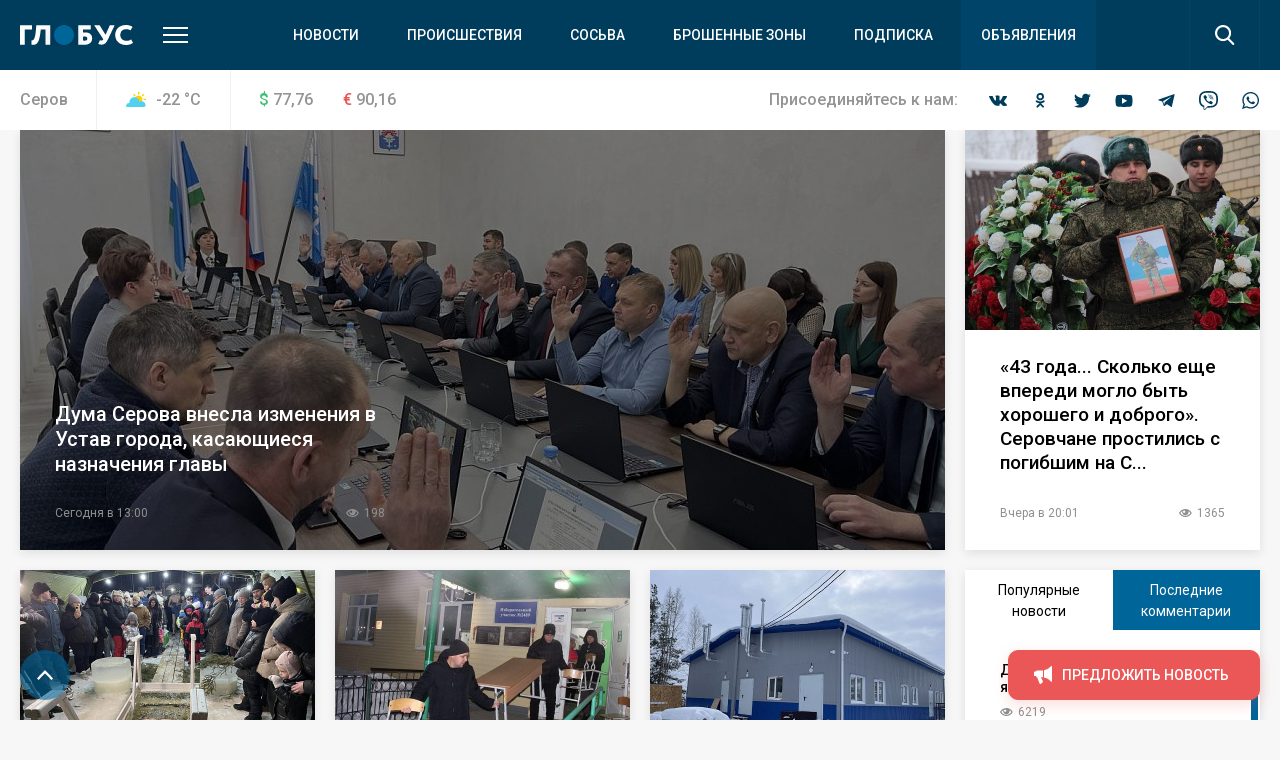

--- FILE ---
content_type: text/html; charset=UTF-8
request_url: https://serovglobus.ru/?attachment_id=40419
body_size: 66768
content:
<!DOCTYPE html>
<html>
<head>
    <meta charset="utf-8">
    <meta name="format-detection" content="telephone=no">
    <meta name="format-detection" content="address=no">
    <meta name="SKYPE_TOOLBAR" content="SKYPE_TOOLBAR_PARSER_COMPATIBLE">
    <link rel="icon" type="image/svg+xml" href="/favicon.svg">    

    <meta name="viewport" content="width=device-width">

    <title>СеровГлобус.ру | Cвежие новости Серова</title>
    <meta http-equiv="Content-Type" content="text/html; charset=UTF-8" />
<meta name="keywords" content="новости, репортажи, происшествия, блоги,  объявления, погода, серовские вакансии, некрологи, выпуски газеты «Глобус», контакты редакции и рекламные прайсы" />
<link href="/bitrix/js/main/core/css/core.min.css?16019928022854" type="text/css" rel="stylesheet" />



<link href="/bitrix/cache/css/s1/main/template_8bbecb79da0caa02f16195401a2b5130/template_8bbecb79da0caa02f16195401a2b5130_v1.css?1669096074309719" type="text/css"  data-template-style="true" rel="stylesheet" />
<script type="text/javascript">if(!window.BX)window.BX={};if(!window.BX.message)window.BX.message=function(mess){if(typeof mess==='object'){for(let i in mess) {BX.message[i]=mess[i];} return true;}};</script>
<script type="text/javascript">(window.BX||top.BX).message({'JS_CORE_LOADING':'Загрузка...','JS_CORE_NO_DATA':'- Нет данных -','JS_CORE_WINDOW_CLOSE':'Закрыть','JS_CORE_WINDOW_EXPAND':'Развернуть','JS_CORE_WINDOW_NARROW':'Свернуть в окно','JS_CORE_WINDOW_SAVE':'Сохранить','JS_CORE_WINDOW_CANCEL':'Отменить','JS_CORE_WINDOW_CONTINUE':'Продолжить','JS_CORE_H':'ч','JS_CORE_M':'м','JS_CORE_S':'с','JSADM_AI_HIDE_EXTRA':'Скрыть лишние','JSADM_AI_ALL_NOTIF':'Показать все','JSADM_AUTH_REQ':'Требуется авторизация!','JS_CORE_WINDOW_AUTH':'Войти','JS_CORE_IMAGE_FULL':'Полный размер'});</script>

<script type="text/javascript" src="/bitrix/js/main/core/core.min.js?1602003745252095"></script>

<script>BX.setJSList(['/bitrix/js/main/core/core_ajax.js','/bitrix/js/main/core/core_promise.js','/bitrix/js/main/polyfill/promise/js/promise.js','/bitrix/js/main/loadext/loadext.js','/bitrix/js/main/loadext/extension.js','/bitrix/js/main/polyfill/promise/js/promise.js','/bitrix/js/main/polyfill/find/js/find.js','/bitrix/js/main/polyfill/includes/js/includes.js','/bitrix/js/main/polyfill/matches/js/matches.js','/bitrix/js/ui/polyfill/closest/js/closest.js','/bitrix/js/main/polyfill/fill/main.polyfill.fill.js','/bitrix/js/main/polyfill/find/js/find.js','/bitrix/js/main/polyfill/matches/js/matches.js','/bitrix/js/main/polyfill/core/dist/polyfill.bundle.js','/bitrix/js/main/core/core.js','/bitrix/js/main/polyfill/intersectionobserver/js/intersectionobserver.js','/bitrix/js/main/lazyload/dist/lazyload.bundle.js','/bitrix/js/main/polyfill/core/dist/polyfill.bundle.js','/bitrix/js/main/parambag/dist/parambag.bundle.js']);
BX.setCSSList(['/bitrix/js/main/core/css/core.css','/bitrix/js/main/lazyload/dist/lazyload.bundle.css','/bitrix/js/main/parambag/dist/parambag.bundle.css']);</script>
<script type="text/javascript">(window.BX||top.BX).message({'LANGUAGE_ID':'ru','FORMAT_DATE':'DD.MM.YYYY','FORMAT_DATETIME':'DD.MM.YYYY HH:MI:SS','COOKIE_PREFIX':'BITRIX_SM','SERVER_TZ_OFFSET':'18000','SITE_ID':'s1','SITE_DIR':'/','USER_ID':'','SERVER_TIME':'1768900132','USER_TZ_OFFSET':'0','USER_TZ_AUTO':'Y','bitrix_sessid':'5a9f6f18ebaf2b2062c026f2b2e7ddfa'});</script>


<script type="text/javascript"  src="/bitrix/cache/js/s1/main/kernel_main/kernel_main_v1.js?1603970109151609"></script>
<script type="text/javascript"  src="/bitrix/cache/js/s1/main/kernel_main_polyfill_customevent/kernel_main_polyfill_customevent_v1.js?16039700961051"></script>
<script type="text/javascript" src="/bitrix/js/ui/dexie/dist/dexie.bitrix.bundle.min.js?160200795960291"></script>
<script type="text/javascript" src="/bitrix/js/main/core/core_ls.min.js?16019928027365"></script>
<script type="text/javascript" src="/bitrix/js/main/core/core_frame_cache.min.js?160200374510532"></script>
<script type="text/javascript">BX.setJSList(['/bitrix/js/main/core/core_fx.js','/bitrix/js/main/session.js','/bitrix/js/main/pageobject/pageobject.js','/bitrix/js/main/core/core_window.js','/bitrix/js/main/date/main.date.js','/bitrix/js/main/core/core_date.js','/bitrix/js/main/utils.js','/bitrix/js/main/polyfill/customevent/main.polyfill.customevent.js','/local/templates/main/js/vendor.js','/local/templates/main/js/common.js','/local/components/api/typo/templates/.default/script.js']);</script>
<script type="text/javascript">BX.setCSSList(['/local/templates/main/css/vendor.css','/local/templates/main/css/common.css','/local/components/api/typo/templates/.default/style.css','/local/templates/main/styles.css','/local/templates/main/template_styles.css']);</script>
<script type="text/javascript">var bxDate = new Date(); document.cookie="BITRIX_SM_TIME_ZONE="+bxDate.getTimezoneOffset()+"; path=/; expires=Fri, 01 Jan 2027 00:00:00 +0500"</script>
<link href="https://fonts.googleapis.com/css?family=Open+Sans|Roboto:300,400,400i,500,500i&amp;subset=cyrillic" rel="stylesheet">
<meta name="description" content="Ежедневно о жизни города Серова Свердловской области"/>
<link rel="alternate" type="application/rss+xml" href="/local/rss.php">



<script type="text/javascript"  src="/bitrix/cache/js/s1/main/template_9c1ef971bcd657f7b3ab800db4e0eb80/template_9c1ef971bcd657f7b3ab800db4e0eb80_v1.js?1603970096495618"></script>
<script type="text/javascript">var _ba = _ba || []; _ba.push(["aid", "04972ffdab65d9f77f195510f02870d0"]); _ba.push(["host", "serovglobus.ru"]); (function() {var ba = document.createElement("script"); ba.type = "text/javascript"; ba.async = true;ba.src = (document.location.protocol == "https:" ? "https://" : "http://") + "bitrix.info/ba.js";var s = document.getElementsByTagName("script")[0];s.parentNode.insertBefore(ba, s);})();</script>


    <script async='async' src='https://www.googletagservices.com/tag/js/gpt.js'></script>
    <script>
        var googletag = googletag || {};
        googletag.cmd = googletag.cmd || [];
    </script>

    <!-- Yandex Native Ads -->
    <script>window.yaContextCb=window.yaContextCb||[]</script>
    <script src="https://yandex.ru/ads/system/context.js" async></script>

    <script>
        googletag.cmd.push(function() {
            googletag.pubads().enableSingleRequest();
            googletag.pubads().collapseEmptyDivs();
            googletag.enableServices();
        });
    </script>
    <script src="https://cdn.gravitec.net/storage/75f1288b5849ae9a04aff09a1cecf8a1/client.js" async></script>    </head>

<body class="body">
<!-- Yandex.Metrika counter -->
<script type="text/javascript" >
   (function(m,e,t,r,i,k,a){m[i]=m[i]||function(){(m[i].a=m[i].a||[]).push(arguments)};
   m[i].l=1*new Date();k=e.createElement(t),a=e.getElementsByTagName(t)[0],k.async=1,k.src=r,a.parentNode.insertBefore(k,a)})
   (window, document, "script", "https://mc.yandex.ru/metrika/tag.js", "ym");

   ym(68030341, "init", {
        clickmap:true,
        trackLinks:true,
        accurateTrackBounce:true,
        webvisor:true
   });
</script>
<noscript><div><img src="https://mc.yandex.ru/watch/68030341" style="position:absolute; left:-9999px;" alt="" /></div></noscript>
<!-- /Yandex.Metrika counter -->

<!-- Global site tag (gtag.js) - Google Analytics -->
<script async src="https://www.googletagmanager.com/gtag/js?id=UA-23885294-1"></script>
<script>
  window.dataLayer = window.dataLayer || [];
  function gtag(){dataLayer.push(arguments);}
  gtag('js', new Date());

  gtag('config', 'UA-23885294-1');
</script>
<div class="body__wrapper">
    <div class="body__header">
<div id="panel"></div>
        <header js-header class="header">
            <div class="header-attention header-attention_desktop -xs-hidden">
                
    <!-- article-attention_margin-bottom_none -->
<div class="article-attention article-attention_tag_right article-attention_full-image">
    <!-- Yandex.RTB R-A-109910-24 -->
<div id="yandex_rtb_R-A-109910-24"></div>
<script>
window.yaContextCb.push(() => {
    Ya.Context.AdvManager.render({
        "blockId": "R-A-109910-24",
        "renderTo": "yandex_rtb_R-A-109910-24"
    })
})
</script></div>
            </div>

            <div class="header-attention header-attention_phone -xs-visible">
                
    <!-- article-attention_margin-bottom_none -->
<div class="article-attention article-attention_tag_right article-attention_full-image">
    <!-- Yandex.RTB R-A-109910-25 -->
<div id="yandex_rtb_R-A-109910-25"></div>
<script>
window.yaContextCb.push(() => {
    Ya.Context.AdvManager.render({
        "blockId": "R-A-109910-25",
        "renderTo": "yandex_rtb_R-A-109910-25"
    })
})
</script></div>
            </div>

            <div js-header-wrapper class="header__wrapper">

                <div class="header__main">
                    <div js-header-main class="header-main block">
                        <div class="header-main__wrapper block-wrapper">
                            <div class="header-main__side">
                                <span class="header-main__logo">
    <img src="/upload/logo/header/globus.svg" alt="Глобус">
</span>
                                <div class="header-main__more">
                                    <a js-header-menu href="#" class="header-main__hamburger"></a>
                                </div>
                            </div>
                            
<div js-header-box class="header-main__main">
    <div class="header-main__nav">
        <div class="header-nav">
            <div class="header-nav__list">
                                    <div class="header-nav__item">
                        <a href="/novosti/" class="header-nav__link">Новости</a>
                    </div>
                                    <div class="header-nav__item">
                        <a href="/proishestviya/" class="header-nav__link">Происшествия</a>
                    </div>
                                    <div class="header-nav__item">
                        <a href="https://prososvu.ru" class="header-nav__link">Сосьва</a>
                    </div>
                                    <div class="header-nav__item">
                        <a href="https://u.to/L5UsHA" class="header-nav__link">Брошенные зоны</a>
                    </div>
                                    <div class="header-nav__item">
                        <a href="/journal-subscribe/" class="header-nav__link">Подписка</a>
                    </div>
                                    <div class="header-nav__item header-nav__item_fill">
                        <a href="/board/" class="header-nav__link">Объявления</a>
                    </div>
                            </div>
        </div>
    </div>
    <div class="header-main__search">
        <form js-search action="/search/" class="search">
            <div class="search__wrapper">
                <div class="search__main">
                    <div class="search__input">
                        <label js-inputShadow class="field field_search">
                            <span class="field__title">Поиск</span>
                            <span class="field__main">
                                <input js-search-input class="field__input" type="text" placeholder="Введите ваш запрос" name="q" value="">
                            </span>
                        </label>
                    </div>
                </div>
                <div class="search__side">
                    <button js-search-button type="submit" class="search__button"></button>
                </div>
            </div>
        </form>
    </div>
</div>
                        </div>
                        <div js-header-modal class="header-modal">
                            <div class="header-section block -row-gap_medium">
                                <div class="header-section__wrapper block-wrapper">
                                    <div class="header-section__content header-section__content_bordered">
                                        <div class="nav nav_col_4x">
                                            <div class="nav__list">

                                                <div class="nav-item nav__list-item">
                                                    <div class="nav nav_col_1x">
                                                        <div class="nav__header">
                                                            <div class="nav__title">О компании</div>
                                                        </div>
                                                        
<div class="nav__list">
            <div class="nav-item nav__list-item">
            <div class="nav-item__caption">
                <a href="/contacts/" class="nav-item__link">Контакты</a>
            </div>
        </div>
            <div class="nav-item nav__list-item">
            <div class="nav-item__caption">
                <a href="https://rifei.info/" class="nav-item__link">Cайт Издательской группы "ВК-медиа"</a>
            </div>
        </div>
            <div class="nav-item nav__list-item">
            <div class="nav-item__caption">
                <a href="https://rifei.info/rabota" class="nav-item__link">Работа у нас</a>
            </div>
        </div>
    </div>
                                                    </div>
                                                </div>

                                                <div class="nav-item nav__list-item">
                                                    <div class="nav nav_col_1x">
                                                        <div class="nav__header">
                                                            <div class="nav__title">Читателю</div>
                                                        </div>
                                                        
<div class="nav__list">
            <div class="nav-item nav__list-item">
            <div class="nav-item__caption">
                <a href="/journal-subscribe/" class="nav-item__link">Подписка на печатную версию</a>
            </div>
        </div>
            <div class="nav-item nav__list-item">
            <div class="nav-item__caption">
                <a href="/specproekty-rs/" class="nav-item__link">Опубликованные рекламные материалы</a>
            </div>
        </div>
    </div>
                                                    </div>
                                                </div>

                                                <div class="nav-item nav__list-item">
                                                    <div class="nav nav_col_1x">
                                                        <div class="nav__header">
                                                            <div class="nav__title">Бизнесу</div>
                                                        </div>
                                                        
<div class="nav__list">
            <div class="nav-item nav__list-item">
            <div class="nav-item__caption">
                <a href="https://rifei.info" class="nav-item__link">Цены и условия размещения рекламы в газетах, на сайтах и в соцсетях</a>
            </div>
        </div>
            <div class="nav-item nav__list-item">
            <div class="nav-item__caption">
                <a href="https://serovglobus.ru/specproekty-rs/" class="nav-item__link">Спецроекты Рекламной службы</a>
            </div>
        </div>
            <div class="nav-item nav__list-item">
            <div class="nav-item__caption">
                <a href="https://rifei.info/rasprostranenie-tirazha" class="nav-item__link">Розничная продажа газеты</a>
            </div>
        </div>
    </div>
                                                    </div>
                                                </div>

                                                <div class="nav-item nav__list-item">
                                                    <div class="nav nav_col_1x">
                                                        <div class="nav__header">
                                                            <div class="nav__title">Пользователю</div>
                                                        </div>
                                                        
<div class="nav__list">
            <div class="nav-item nav__list-item">
            <div class="nav-item__caption">
                <a href="/novosti/pravila-ispolzovaniya/" class="nav-item__link">Правила использования материалов в печатных, радио- и телевизионных, электронных средствах массовой информации, на сайтах и страницах в сети Интернет, в группах в социальных сетях и мессенджерах</a>
            </div>
        </div>
            <div class="nav-item nav__list-item">
            <div class="nav-item__caption">
                <a href="https://docs.google.com/document/d/1pMzdiLLWgLl4NFuHlSZUNvAVLzQIbCj9UKqVXmQw01s" class="nav-item__link">Политика защиты и обработки персональных данных</a>
            </div>
        </div>
            <div class="nav-item nav__list-item">
            <div class="nav-item__caption">
                <a href="https://docs.google.com/document/d/1BncEL4EHQMA4-xajdRAsDNlVyAGp3Hrh_AI18G6GdZs" class="nav-item__link">Согласие посетителя веб-сайта на обработку персональных данных</a>
            </div>
        </div>
    </div>
                                                    </div>
                                                </div>

                                            </div>
                                        </div>
                                    </div>
                                </div>
                            </div>
                            <div class="header-section block -row-gap_large">
                                <div class="header-section__wrapper block-wrapper">
                                    <div class="header-section__header">
                                        <div class="header-section__title">
                                            Новости других городов
                                        </div>
                                    </div>
                                    
<div class="header-section__content">
    <div class="nav">
        <div class="nav__list">
                            <div class="nav-item nav__list-item">
                    <div class="nav-item__caption">
                        <a href="https://krasnoturinsk.info" class="nav-item__link">Вечерний Краснотурьинск</a>
                    </div>
                </div>
                            <div class="nav-item nav__list-item">
                    <div class="nav-item__caption">
                        <a href="https://vkarpinsk.info" class="nav-item__link">Вечерний Карпинск</a>
                    </div>
                </div>
                            <div class="nav-item nav__list-item">
                    <div class="nav-item__caption">
                        <a href="https://proseverouralsk.ru" class="nav-item__link">ПроСевероуральск.ру</a>
                    </div>
                </div>
                            <div class="nav-item nav__list-item">
                    <div class="nav-item__caption">
                        <a href="https://prososvu.ru" class="nav-item__link">ПроСосьву.ру</a>
                    </div>
                </div>
                            <div class="nav-item nav__list-item">
                    <div class="nav-item__caption">
                        <a href="https://provolchansk.ru" class="nav-item__link">ПроВолчанск.ру</a>
                    </div>
                </div>
                    </div>
    </div>
</div>
                                </div>
                            </div>
                            <div class="header-section header-section_border-top header-section_box block">
                                <div class="header-section__wrapper block-wrapper">
                                    <div class="header-section__content">
                                        <div class="socials socials_white">
                                            <div class="socials__wrapper">
                                                
<div class="socials__list">
            <a target="_blank" href="https://vk.com/serovglobus" class="socials__item socials__item_vkontakte"></a>
                <a target="_blank" href="https://ok.ru/serovglobus" class="socials__item socials__item_odnoklassniki"></a>
                    <a target="_blank" href="https://twitter.com/serovglobus" class="socials__item socials__item_twitter"></a>
                <a target="_blank" href="https://www.youtube.com/user/serovglobus" class="socials__item socials__item_youtube"></a>
                    <a target="_blank" href="https://tele.gg/serovglobus" class="socials__item socials__item_telegram"></a>
                <a target="_blank" href="https://invite.viber.com/?g2=AQBsiB56O0daSE9KapJRmNOY%2FdBeTUVi6waO%2FCiEjOEOYOUakQbXjJ5sbiGPsPYW" class="socials__item socials__item_viber"></a>
                <a target="_blank" href="https://chat.whatsapp.com/JytTl2JKRQODN0G4LIpvok" class="socials__item socials__item_whatsapp"></a>
    </div>                                            </div>
                                        </div>
                                    </div>
                                </div>
                            </div>
                        </div>
                    </div>
                </div>
                
<div class="header__info">
    <div class="header-info block -m-hidden">
        <div class="header-info__wrapper block-wrapper">
            <div class="header-info__info">
                 <span class="header-info__city">Серов</span>                
<div class="header-info__weather">
    <div class="info-item">
        <div class="info-item__title info-item__title_cloud-and-sun">
            -22 <sup>°</sup>C
        </div>
    </div>
</div>
                
<div class="header-info__stocks">
            <div class="header-info__stocks-item">
            <div class="info-item">
                <div class="info-item__title"><span class="info-item__symbol info-item__symbol_green">$</span>77,76</div>
            </div>
        </div>
            <div class="header-info__stocks-item">
            <div class="info-item">
                <div class="info-item__title"><span class="info-item__symbol info-item__symbol_red">€</span>90,16</div>
            </div>
        </div>
    </div>
            </div>
            <div class="header-info__socials">
                <div class="socials ">
                    <div class="socials__wrapper">
                        <span class="socials__title">
                            Присоединяйтесь к нам:
                        </span>
                        
<div class="socials__list">
            <a target="_blank" href="https://vk.com/serovglobus" class="socials__item socials__item_vkontakte"></a>
                <a target="_blank" href="https://ok.ru/serovglobus" class="socials__item socials__item_odnoklassniki"></a>
                    <a target="_blank" href="https://twitter.com/serovglobus" class="socials__item socials__item_twitter"></a>
                <a target="_blank" href="https://www.youtube.com/user/serovglobus" class="socials__item socials__item_youtube"></a>
                    <a target="_blank" href="https://tele.gg/serovglobus" class="socials__item socials__item_telegram"></a>
                <a target="_blank" href="https://invite.viber.com/?g2=AQBsiB56O0daSE9KapJRmNOY%2FdBeTUVi6waO%2FCiEjOEOYOUakQbXjJ5sbiGPsPYW" class="socials__item socials__item_viber"></a>
                <a target="_blank" href="https://chat.whatsapp.com/JytTl2JKRQODN0G4LIpvok" class="socials__item socials__item_whatsapp"></a>
    </div>                    </div>
                </div>
            </div>
        </div>
    </div>
</div>            </div>
        </header>

    </div>
    <div class="body__content">





<div class="block -row-gap_xsmall">
    <div class="block-wrapper">
        


<div class="columns columns_4x columns_flex columns_s-2x columns_xs-1x columns_xs_padding-wide_large">
    <div class="columns__list">
                
                            <div class="columns__item -size-3">
                    


    <div class="article-card article-card_large article-card_gallery" itemscope itemtype="http://schema.org/NewsArticle">
        <div class="article-card__wrapper">
            <div class="article-card__side">

                <div itemprop="publisher" itemscope itemtype="http://schema.org/Organization" style="display: none">
    <meta itemprop="name" content="ООО «Издательская группа ВК-медиа»">
    <meta itemprop="telephone" content="8-922-0-260-261">
    <img itemprop="logo" src="/local/templates/main/images/globus.svg" alt="hotel logo"/>
    <span itemprop="address" itemscope itemtype="http://schema.org/PostalAddress">
        <meta itemprop="streetAddress" content="ул. Карла Маркса, 19">
        <meta itemprop="addressLocality" content="Серов">
    </span>
<!--    <img itemprop="url" src="http://serovglobus.vkmedia.ru/" style="display: none" alt="">-->
</div>
                <div itemprop="author" itemscope itemtype="http://schema.org/Person" style="display: none">
                    <span itemprop="name" content="Автор"></span>
                </div>

                
                <a class="article-card__image"  style="background-image: url(/upload/resize_cache/iblock/f00/925_420_2/f005a61f6d26df29ef737bca313932b3.JPG);" href="/novosti/duma-serova-vnesla-izmeneniya-v-ustav-goroda-kasayushchiesya-naznacheniya-glavy/" itemprop="image" itemscope itemtype="https://schema.org/ImageObject">
                    <img itemprop="image url" src="/upload/resize_cache/iblock/f00/925_420_2/f005a61f6d26df29ef737bca313932b3.JPG" alt="Дума Серова внесла изменения в Устав города, касающиеся назначения главы">
                </a>
                <!--<div class="article-card__side-tags">
                    <div class="article-card__tags">
                        <div class="tags-list">
                            <div class="tags-list__list">
                                                                                                                                </div>
                        </div>
                    </div>
                </div>-->
            </div>
            <div class="article-card__main">
                <div class="article-card__main-major">
                    <div class="article-card__main-tags">

                        <!--<div class="article-card__tags">
                            <div class="tags-list">
                                <div class="tags-list__list">
                                                                                                                                                </div>
                            </div>
                        </div>-->

                    </div>
                    <div class="article-card__title" itemprop="headline description">
                        <a  href="/novosti/duma-serova-vnesla-izmeneniya-v-ustav-goroda-kasayushchiesya-naznacheniya-glavy/" class="article-card__title-link">Дума Серова внесла изменения в Устав города, касающиеся назначения главы</a>
                    </div>
                </div>
                <div class="article-card__main-minor">
                    <div class="article-card__info">
                        <div class="article-card__info-main">
                            <div class="tags-list tags-list_gap_wide">
                                <div class="tags-list__list">
                                    <div class="tags-list__item">

                                        <div class="tag tag_clean">
                                            <div class="tag__main">
                                                <div class="tag__title" itemprop="datePublished" content="2026-01-20">
                                                    
Сегодня в 13:00                                                </div>
                                            </div>
                                        </div>

                                    </div>
                                </div>
                            </div>
                        </div>

                        <div class="article-card__info-side">
                            <div class="tags-list tags-list_gap_wide">
                                <div class="tags-list__list">

                                                                            <div class="tags-list__item">
                                            <div class="tag tag_clean">
                                                <div class="tag__main">
                                                    <div class="tag__icon tag__icon_views"></div>
                                                    <div class="tag__title">198</div>
                                                </div>
                                            </div>
                                        </div>
                                    
                                    
                                    
                                    
                                    
                                    

                                </div>
                            </div>
                        </div>

                    </div>
                </div>
            </div>
        </div>
    </div>
                </div>
            
        
                            <div class="columns__item">
                    


    <div class="article-card " itemscope itemtype="http://schema.org/NewsArticle">
        <div class="article-card__wrapper">
            <div class="article-card__side">

                <div itemprop="publisher" itemscope itemtype="http://schema.org/Organization" style="display: none">
    <meta itemprop="name" content="ООО «Издательская группа ВК-медиа»">
    <meta itemprop="telephone" content="8-922-0-260-261">
    <img itemprop="logo" src="/local/templates/main/images/globus.svg" alt="hotel logo"/>
    <span itemprop="address" itemscope itemtype="http://schema.org/PostalAddress">
        <meta itemprop="streetAddress" content="ул. Карла Маркса, 19">
        <meta itemprop="addressLocality" content="Серов">
    </span>
<!--    <img itemprop="url" src="http://serovglobus.vkmedia.ru/" style="display: none" alt="">-->
</div>
                <div itemprop="author" itemscope itemtype="http://schema.org/Person" style="display: none">
                    <span itemprop="name" content="Автор"></span>
                </div>

                
                <a class="article-card__image"  style="background-image: url(/upload/resize_cache/iblock/0dd/590_420_2/0ddc9064801bf7f32742d6841c4ad12b.JPG);" href="/istorii/43-goda-skolko-eshche-vperedi-moglo-byt-khoroshego-i-dobrogo-serovchane-prostilis-s-pogibshim-na-svo/" itemprop="image" itemscope itemtype="https://schema.org/ImageObject">
                    <img itemprop="image url" src="/upload/resize_cache/iblock/0dd/590_420_2/0ddc9064801bf7f32742d6841c4ad12b.JPG" alt="«43 года... Сколько еще впереди могло быть хорошего и доброго». Серовчане простились с погибшим на СВО Павлом Зайцевым">
                </a>
                <!--<div class="article-card__side-tags">
                    <div class="article-card__tags">
                        <div class="tags-list">
                            <div class="tags-list__list">
                                                                                                                                </div>
                        </div>
                    </div>
                </div>-->
            </div>
            <div class="article-card__main">
                <div class="article-card__main-major">
                    <div class="article-card__main-tags">

                        <!--<div class="article-card__tags">
                            <div class="tags-list">
                                <div class="tags-list__list">
                                                                                                                                                </div>
                            </div>
                        </div>-->

                    </div>
                    <div class="article-card__title" itemprop="headline description">
                        <a  href="/istorii/43-goda-skolko-eshche-vperedi-moglo-byt-khoroshego-i-dobrogo-serovchane-prostilis-s-pogibshim-na-svo/" class="article-card__title-link">«43 года... Сколько еще впереди могло быть хорошего и доброго». Серовчане простились с погибшим на С...</a>
                    </div>
                </div>
                <div class="article-card__main-minor">
                    <div class="article-card__info">
                        <div class="article-card__info-main">
                            <div class="tags-list tags-list_gap_wide">
                                <div class="tags-list__list">
                                    <div class="tags-list__item">

                                        <div class="tag tag_clean">
                                            <div class="tag__main">
                                                <div class="tag__title" itemprop="datePublished" content="2026-01-19">
                                                    
Вчера в 20:01                                                </div>
                                            </div>
                                        </div>

                                    </div>
                                </div>
                            </div>
                        </div>

                        <div class="article-card__info-side">
                            <div class="tags-list tags-list_gap_wide">
                                <div class="tags-list__list">

                                                                            <div class="tags-list__item">
                                            <div class="tag tag_clean">
                                                <div class="tag__main">
                                                    <div class="tag__icon tag__icon_views"></div>
                                                    <div class="tag__title">1365</div>
                                                </div>
                                            </div>
                                        </div>
                                    
                                    
                                    
                                    
                                    
                                    

                                </div>
                            </div>
                        </div>

                    </div>
                </div>
            </div>
        </div>
    </div>
                </div>
            
        
                            <div class="columns__item">
                    


    <div class="article-card " itemscope itemtype="http://schema.org/NewsArticle">
        <div class="article-card__wrapper">
            <div class="article-card__side">

                <div itemprop="publisher" itemscope itemtype="http://schema.org/Organization" style="display: none">
    <meta itemprop="name" content="ООО «Издательская группа ВК-медиа»">
    <meta itemprop="telephone" content="8-922-0-260-261">
    <img itemprop="logo" src="/local/templates/main/images/globus.svg" alt="hotel logo"/>
    <span itemprop="address" itemscope itemtype="http://schema.org/PostalAddress">
        <meta itemprop="streetAddress" content="ул. Карла Маркса, 19">
        <meta itemprop="addressLocality" content="Серов">
    </span>
<!--    <img itemprop="url" src="http://serovglobus.vkmedia.ru/" style="display: none" alt="">-->
</div>
                <div itemprop="author" itemscope itemtype="http://schema.org/Person" style="display: none">
                    <span itemprop="name" content="Автор"></span>
                </div>

                
                <a class="article-card__image"  style="background-image: url(/upload/resize_cache/iblock/ad8/590_420_2/ad882b88249ba7b2e31f36de5af4cd24.JPG);" href="/photogallery/eto-zakalka-dlya-organizma-serovchane-v-kreshchenie-okunulis-v-kupel/" itemprop="image" itemscope itemtype="https://schema.org/ImageObject">
                    <img itemprop="image url" src="/upload/resize_cache/iblock/ad8/590_420_2/ad882b88249ba7b2e31f36de5af4cd24.JPG" alt="“Это - закалка для организма”. Серовчане в Крещение окунулись в купель">
                </a>
                <!--<div class="article-card__side-tags">
                    <div class="article-card__tags">
                        <div class="tags-list">
                            <div class="tags-list__list">
                                                                                                                                </div>
                        </div>
                    </div>
                </div>-->
            </div>
            <div class="article-card__main">
                <div class="article-card__main-major">
                    <div class="article-card__main-tags">

                        <!--<div class="article-card__tags">
                            <div class="tags-list">
                                <div class="tags-list__list">
                                                                                                                                                </div>
                            </div>
                        </div>-->

                    </div>
                    <div class="article-card__title" itemprop="headline description">
                        <a  href="/photogallery/eto-zakalka-dlya-organizma-serovchane-v-kreshchenie-okunulis-v-kupel/" class="article-card__title-link">“Это - закалка для организма”. Серовчане в Крещение окунулись в купель</a>
                    </div>
                </div>
                <div class="article-card__main-minor">
                    <div class="article-card__info">
                        <div class="article-card__info-main">
                            <div class="tags-list tags-list_gap_wide">
                                <div class="tags-list__list">
                                    <div class="tags-list__item">

                                        <div class="tag tag_clean">
                                            <div class="tag__main">
                                                <div class="tag__title" itemprop="datePublished" content="2026-01-19">
                                                    
Вчера в 18:30                                                </div>
                                            </div>
                                        </div>

                                    </div>
                                </div>
                            </div>
                        </div>

                        <div class="article-card__info-side">
                            <div class="tags-list tags-list_gap_wide">
                                <div class="tags-list__list">

                                                                            <div class="tags-list__item">
                                            <div class="tag tag_clean">
                                                <div class="tag__main">
                                                    <div class="tag__icon tag__icon_views"></div>
                                                    <div class="tag__title">699</div>
                                                </div>
                                            </div>
                                        </div>
                                    
                                    
                                    
                                                                            <div class="tags-list__item">
                                            <div class="tag tag_clean tag_icon">
                                                <div class="tag__main">
                                                    <div class="tag__icon tag__icon_gallery"></div>
                                                    <div class="tag__title">true</div>
                                                </div>
                                            </div>
                                        </div>
                                    
                                    
                                    

                                </div>
                            </div>
                        </div>

                    </div>
                </div>
            </div>
        </div>
    </div>
                </div>
            
        
                            <div class="columns__item">
                    


    <div class="article-card " itemscope itemtype="http://schema.org/NewsArticle">
        <div class="article-card__wrapper">
            <div class="article-card__side">

                <div itemprop="publisher" itemscope itemtype="http://schema.org/Organization" style="display: none">
    <meta itemprop="name" content="ООО «Издательская группа ВК-медиа»">
    <meta itemprop="telephone" content="8-922-0-260-261">
    <img itemprop="logo" src="/local/templates/main/images/globus.svg" alt="hotel logo"/>
    <span itemprop="address" itemscope itemtype="http://schema.org/PostalAddress">
        <meta itemprop="streetAddress" content="ул. Карла Маркса, 19">
        <meta itemprop="addressLocality" content="Серов">
    </span>
<!--    <img itemprop="url" src="http://serovglobus.vkmedia.ru/" style="display: none" alt="">-->
</div>
                <div itemprop="author" itemscope itemtype="http://schema.org/Person" style="display: none">
                    <span itemprop="name" content="Автор"></span>
                </div>

                
                <a class="article-card__image"  style="background-image: url(/upload/resize_cache/iblock/63b/590_420_2/63b7a5d96d43898b94261f7d09da88c1.JPG);" href="/istorii/zachem-togda-ee-remontirovali-nachalnaya-shkola-14-chastichno-pereekhala-v-osnovnuyu-shkolu/" itemprop="image" itemscope itemtype="https://schema.org/ImageObject">
                    <img itemprop="image url" src="/upload/resize_cache/iblock/63b/590_420_2/63b7a5d96d43898b94261f7d09da88c1.JPG" alt="“Зачем тогда ее ремонтировали?” Начальная школа №14 частично &quot;переехала&quot; в основную школу">
                </a>
                <!--<div class="article-card__side-tags">
                    <div class="article-card__tags">
                        <div class="tags-list">
                            <div class="tags-list__list">
                                                                                                                                </div>
                        </div>
                    </div>
                </div>-->
            </div>
            <div class="article-card__main">
                <div class="article-card__main-major">
                    <div class="article-card__main-tags">

                        <!--<div class="article-card__tags">
                            <div class="tags-list">
                                <div class="tags-list__list">
                                                                                                                                                </div>
                            </div>
                        </div>-->

                    </div>
                    <div class="article-card__title" itemprop="headline description">
                        <a  href="/istorii/zachem-togda-ee-remontirovali-nachalnaya-shkola-14-chastichno-pereekhala-v-osnovnuyu-shkolu/" class="article-card__title-link">“Зачем тогда ее ремонтировали?” Начальная школа №14 частично &quot;переехала&quot; в основную школу</a>
                    </div>
                </div>
                <div class="article-card__main-minor">
                    <div class="article-card__info">
                        <div class="article-card__info-main">
                            <div class="tags-list tags-list_gap_wide">
                                <div class="tags-list__list">
                                    <div class="tags-list__item">

                                        <div class="tag tag_clean">
                                            <div class="tag__main">
                                                <div class="tag__title" itemprop="datePublished" content="2026-01-19">
                                                    
Вчера в 16:30                                                </div>
                                            </div>
                                        </div>

                                    </div>
                                </div>
                            </div>
                        </div>

                        <div class="article-card__info-side">
                            <div class="tags-list tags-list_gap_wide">
                                <div class="tags-list__list">

                                                                            <div class="tags-list__item">
                                            <div class="tag tag_clean">
                                                <div class="tag__main">
                                                    <div class="tag__icon tag__icon_views"></div>
                                                    <div class="tag__title">1719</div>
                                                </div>
                                            </div>
                                        </div>
                                    
                                    
                                    
                                    
                                    
                                    

                                </div>
                            </div>
                        </div>

                    </div>
                </div>
            </div>
        </div>
    </div>
                </div>
            
        
                            <div class="columns__item">
                    


    <div class="article-card " itemscope itemtype="http://schema.org/NewsArticle">
        <div class="article-card__wrapper">
            <div class="article-card__side">

                <div itemprop="publisher" itemscope itemtype="http://schema.org/Organization" style="display: none">
    <meta itemprop="name" content="ООО «Издательская группа ВК-медиа»">
    <meta itemprop="telephone" content="8-922-0-260-261">
    <img itemprop="logo" src="/local/templates/main/images/globus.svg" alt="hotel logo"/>
    <span itemprop="address" itemscope itemtype="http://schema.org/PostalAddress">
        <meta itemprop="streetAddress" content="ул. Карла Маркса, 19">
        <meta itemprop="addressLocality" content="Серов">
    </span>
<!--    <img itemprop="url" src="http://serovglobus.vkmedia.ru/" style="display: none" alt="">-->
</div>
                <div itemprop="author" itemscope itemtype="http://schema.org/Person" style="display: none">
                    <span itemprop="name" content="Автор"></span>
                </div>

                
                <a class="article-card__image"  style="background-image: url(/upload/resize_cache/iblock/603/590_420_2/603d81e63146da0f64c899626e28f74b.JPG);" href="/novosti/vezite-tela-prakticheski-podryadchik-i-serovskaya-gorbolnitsa-uveryayut-chto-morg-dostroen-/" itemprop="image" itemscope itemtype="https://schema.org/ImageObject">
                    <img itemprop="image url" src="/upload/resize_cache/iblock/603/590_420_2/603d81e63146da0f64c899626e28f74b.JPG" alt="“Везите тела, практически”. Подрядчик и Серовская горбольница уверяют, что морг достроен ">
                </a>
                <!--<div class="article-card__side-tags">
                    <div class="article-card__tags">
                        <div class="tags-list">
                            <div class="tags-list__list">
                                                                                                                                </div>
                        </div>
                    </div>
                </div>-->
            </div>
            <div class="article-card__main">
                <div class="article-card__main-major">
                    <div class="article-card__main-tags">

                        <!--<div class="article-card__tags">
                            <div class="tags-list">
                                <div class="tags-list__list">
                                                                                                                                                </div>
                            </div>
                        </div>-->

                    </div>
                    <div class="article-card__title" itemprop="headline description">
                        <a  href="/novosti/vezite-tela-prakticheski-podryadchik-i-serovskaya-gorbolnitsa-uveryayut-chto-morg-dostroen-/" class="article-card__title-link">“Везите тела, практически”. Подрядчик и Серовская горбольница уверяют, что морг достроен </a>
                    </div>
                </div>
                <div class="article-card__main-minor">
                    <div class="article-card__info">
                        <div class="article-card__info-main">
                            <div class="tags-list tags-list_gap_wide">
                                <div class="tags-list__list">
                                    <div class="tags-list__item">

                                        <div class="tag tag_clean">
                                            <div class="tag__main">
                                                <div class="tag__title" itemprop="datePublished" content="2026-01-19">
                                                    
Вчера в 11:30                                                </div>
                                            </div>
                                        </div>

                                    </div>
                                </div>
                            </div>
                        </div>

                        <div class="article-card__info-side">
                            <div class="tags-list tags-list_gap_wide">
                                <div class="tags-list__list">

                                                                            <div class="tags-list__item">
                                            <div class="tag tag_clean">
                                                <div class="tag__main">
                                                    <div class="tag__icon tag__icon_views"></div>
                                                    <div class="tag__title">1687</div>
                                                </div>
                                            </div>
                                        </div>
                                    
                                    
                                    
                                    
                                    
                                    

                                </div>
                            </div>
                        </div>

                    </div>
                </div>
            </div>
        </div>
    </div>
                </div>

                <div class="columns__item">
                    
<div class="article-card article-card_tabs">
    <div class="article-card__wrapper">
        <div class="article-card__tabs">
            <div js-show-popular-news class="article-card__tabs-item article-card__tabs-item-active">Популярные новости</div>
            <div js-show-recent-coments class="article-card__tabs-item site_color__background">Последние комментарии</div>
        </div>
        <div class="article-card__panels">
            <div js-recent-coments style="display: none" class="article-card__panel">
                <div data-simplebar data-simplebar-auto-hide="false" class="article-card__panel-content">
                    
<div id="tolstoycomments-commentlast"></div>
<!-- Tolstoy Comments Init -->
<script type="text/javascript">!(function(w,d,s,l,x){w[l]=w[l]||[];w[l].t=w[l].t||new Date().getTime();var f=d.getElementsByTagName(s)[0],j=d.createElement(s);j.async=!0;j.src='//web.tolstoycomments.com/sitejs/app.js?i='+l+'&x='+x+'&t='+w[l].t;f.parentNode.insertBefore(j,f);})(window,document,'script','tolstoycomments','4596');</script>
<!-- /Tolstoy Comments Init -->

<!-- Tolstoy Comments MiniWidget -->
<script type="text/javascript">
  window["tolstoycomments"] = window["tolstoycomments"] || [];
  window["tolstoycomments"].push({
    action: "miniwidget",
    values: {
      id: "tolstoycomments-commentlast",
      key: "d05934112f174770a26343bea29a65cc",
      type: "commentlast",
      take: 5,
      interval: "month",
      title: "Последние комментарии"
    }
  });
</script>
<!-- /Tolstoy Comments MiniWidget -->



                </div>
            </div>
            <div js-popular-news class="article-card__panel">
                <div data-simplebar data-simplebar-auto-hide="false" class="article-card__panel-content">
                    

<div class="popular_news">
            <div class="popular_news__item">
            <div class="article-card__main">
                <div class="article-card__main-major">
                    <div class="article-card__title" itemprop="headline description">
                        <a                            href="/novosti/den-pamyati-s-29-dekabrya-po-12-yanvarya-ot-nas-ushli/"
                           class="article-card__title-link">День памяти: с 29 декабря по 12 января от нас ушли…</a>
                    </div>
                </div>
                <div class="article-card__main-minor">
                    <div class="article-card__info">
                        <div class="article-card__info-side">
                            <div class="tags-list tags-list_gap_wide">
                                <div class="tags-list__list">
                                                                            <div class="tags-list__item">
                                            <div class="tag tag_clean">
                                                <div class="tag__main">
                                                    <div class="tag__icon tag__icon_views"></div>
                                                    <div class="tag__title">6219</div>
                                                </div>
                                            </div>
                                        </div>
                                                                    </div>
                            </div>
                        </div>
                    </div>
                </div>
            </div>
        </div>
            <div class="popular_news__item">
            <div class="article-card__main">
                <div class="article-card__main-major">
                    <div class="article-card__title" itemprop="headline description">
                        <a                            href="/novosti/za-sizikova-vstupilsya-dazhe-gubernator-ne-pomoglo-reshenie-o-slozhenii-polnomochiy-glavy-serova-zas/"
                           class="article-card__title-link">За Сизикова вступился даже губернатор - не помогло. Решение о сложении полномочий главы Серова "заси...</a>
                    </div>
                </div>
                <div class="article-card__main-minor">
                    <div class="article-card__info">
                        <div class="article-card__info-side">
                            <div class="tags-list tags-list_gap_wide">
                                <div class="tags-list__list">
                                                                            <div class="tags-list__item">
                                            <div class="tag tag_clean">
                                                <div class="tag__main">
                                                    <div class="tag__icon tag__icon_views"></div>
                                                    <div class="tag__title">5308</div>
                                                </div>
                                            </div>
                                        </div>
                                                                    </div>
                            </div>
                        </div>
                    </div>
                </div>
            </div>
        </div>
            <div class="popular_news__item">
            <div class="article-card__main">
                <div class="article-card__main-major">
                    <div class="article-card__title" itemprop="headline description">
                        <a                            href="/proishestviya/rodnye-soobshchili-o-gibeli-v-khode-svo-mobilizovannogo-serovchanina-pavla-zaytseva-/"
                           class="article-card__title-link">Родные сообщили о гибели в ходе СВО мобилизованного серовчанина Павла Зайцева </a>
                    </div>
                </div>
                <div class="article-card__main-minor">
                    <div class="article-card__info">
                        <div class="article-card__info-side">
                            <div class="tags-list tags-list_gap_wide">
                                <div class="tags-list__list">
                                                                            <div class="tags-list__item">
                                            <div class="tag tag_clean">
                                                <div class="tag__main">
                                                    <div class="tag__icon tag__icon_views"></div>
                                                    <div class="tag__title">4831</div>
                                                </div>
                                            </div>
                                        </div>
                                                                    </div>
                            </div>
                        </div>
                    </div>
                </div>
            </div>
        </div>
            <div class="popular_news__item">
            <div class="article-card__main">
                <div class="article-card__main-major">
                    <div class="article-card__title" itemprop="headline description">
                        <a                            href="/novosti/za-poltora-goda-v-serovskom-otdelenii-rentgenokhirurgicheskikh-metodov-diagnostiki-i-lecheniya-prosh/"
                           class="article-card__title-link">За полтора года в серовском отделении рентгенохирургических методов диагностики и лечения прошло бол...</a>
                    </div>
                </div>
                <div class="article-card__main-minor">
                    <div class="article-card__info">
                        <div class="article-card__info-side">
                            <div class="tags-list tags-list_gap_wide">
                                <div class="tags-list__list">
                                                                            <div class="tags-list__item">
                                            <div class="tag tag_clean">
                                                <div class="tag__main">
                                                    <div class="tag__icon tag__icon_views"></div>
                                                    <div class="tag__title">4594</div>
                                                </div>
                                            </div>
                                        </div>
                                                                    </div>
                            </div>
                        </div>
                    </div>
                </div>
            </div>
        </div>
            <div class="popular_news__item">
            <div class="article-card__main">
                <div class="article-card__main-major">
                    <div class="article-card__title" itemprop="headline description">
                        <a                            href="/proishestviya/v-ekaterinburge-obnaruzhili-telo-propavshey-serovchanki-svetlany-shatalinoy-/"
                           class="article-card__title-link">В Екатеринбурге обнаружили тело пропавшей серовчанки Светланы Шаталиной </a>
                    </div>
                </div>
                <div class="article-card__main-minor">
                    <div class="article-card__info">
                        <div class="article-card__info-side">
                            <div class="tags-list tags-list_gap_wide">
                                <div class="tags-list__list">
                                                                            <div class="tags-list__item">
                                            <div class="tag tag_clean">
                                                <div class="tag__main">
                                                    <div class="tag__icon tag__icon_views"></div>
                                                    <div class="tag__title">3931</div>
                                                </div>
                                            </div>
                                        </div>
                                                                    </div>
                            </div>
                        </div>
                    </div>
                </div>
            </div>
        </div>
            <div class="popular_news__item">
            <div class="article-card__main">
                <div class="article-card__main-major">
                    <div class="article-card__title" itemprop="headline description">
                        <a                            href="/novosti/direktor-shkoly-14-chtoby-vse-deti-byli-s-ponedelnika-i-do-kontsa-goda-na-distante-takogo-ne-budet/"
                           class="article-card__title-link">Директор школы №14: "Чтобы все дети были с понедельника и до конца года на дистанте, такого не будет...</a>
                    </div>
                </div>
                <div class="article-card__main-minor">
                    <div class="article-card__info">
                        <div class="article-card__info-side">
                            <div class="tags-list tags-list_gap_wide">
                                <div class="tags-list__list">
                                                                            <div class="tags-list__item">
                                            <div class="tag tag_clean">
                                                <div class="tag__main">
                                                    <div class="tag__icon tag__icon_views"></div>
                                                    <div class="tag__title">3860</div>
                                                </div>
                                            </div>
                                        </div>
                                                                    </div>
                            </div>
                        </div>
                    </div>
                </div>
            </div>
        </div>
            <div class="popular_news__item">
            <div class="article-card__main">
                <div class="article-card__main-major">
                    <div class="article-card__title" itemprop="headline description">
                        <a                            href="/novosti/oblastnaya-prokuratura-prokommentirovala-otstavku-glavy-serova-v-svyazi-s-utratoy-doveriya/"
                           class="article-card__title-link">Областная прокуратура прокомментировала отставку главы Серова в связи с утратой доверия</a>
                    </div>
                </div>
                <div class="article-card__main-minor">
                    <div class="article-card__info">
                        <div class="article-card__info-side">
                            <div class="tags-list tags-list_gap_wide">
                                <div class="tags-list__list">
                                                                            <div class="tags-list__item">
                                            <div class="tag tag_clean">
                                                <div class="tag__main">
                                                    <div class="tag__icon tag__icon_views"></div>
                                                    <div class="tag__title">3818</div>
                                                </div>
                                            </div>
                                        </div>
                                                                    </div>
                            </div>
                        </div>
                    </div>
                </div>
            </div>
        </div>
            <div class="popular_news__item">
            <div class="article-card__main">
                <div class="article-card__main-major">
                    <div class="article-card__title" itemprop="headline description">
                        <a                            href="/proishestviya/iz-za-pozhara-na-podzemnoy-parkovke-iz-serovskoy-mnogoetazhki-evakuirovali-44-cheloveka/"
                           class="article-card__title-link">Из-за пожара на подземной парковке из серовской многоэтажки эвакуировали 44 человека</a>
                    </div>
                </div>
                <div class="article-card__main-minor">
                    <div class="article-card__info">
                        <div class="article-card__info-side">
                            <div class="tags-list tags-list_gap_wide">
                                <div class="tags-list__list">
                                                                            <div class="tags-list__item">
                                            <div class="tag tag_clean">
                                                <div class="tag__main">
                                                    <div class="tag__icon tag__icon_views"></div>
                                                    <div class="tag__title">3621</div>
                                                </div>
                                            </div>
                                        </div>
                                                                    </div>
                            </div>
                        </div>
                    </div>
                </div>
            </div>
        </div>
            <div class="popular_news__item">
            <div class="article-card__main">
                <div class="article-card__main-major">
                    <div class="article-card__title" itemprop="headline description">
                        <a                            href="/novosti/glava-serova-zayavil-chto-stroitelstvo-morga-i-detskoy-polikliniki-zaversheny/"
                           class="article-card__title-link">Глава Серова заявил, что строительство морга и детской поликлиники завершены</a>
                    </div>
                </div>
                <div class="article-card__main-minor">
                    <div class="article-card__info">
                        <div class="article-card__info-side">
                            <div class="tags-list tags-list_gap_wide">
                                <div class="tags-list__list">
                                                                            <div class="tags-list__item">
                                            <div class="tag tag_clean">
                                                <div class="tag__main">
                                                    <div class="tag__icon tag__icon_views"></div>
                                                    <div class="tag__title">3540</div>
                                                </div>
                                            </div>
                                        </div>
                                                                    </div>
                            </div>
                        </div>
                    </div>
                </div>
            </div>
        </div>
            <div class="popular_news__item">
            <div class="article-card__main">
                <div class="article-card__main-major">
                    <div class="article-card__title" itemprop="headline description">
                        <a                            href="/novosti/v-serovskoy-gorbolnitse-v-svyatki-patsientam-razdavali-rozhdestvenskie-pryaniki/"
                           class="article-card__title-link">В Серовской горбольнице в святки пациентам раздавали рождественские пряники</a>
                    </div>
                </div>
                <div class="article-card__main-minor">
                    <div class="article-card__info">
                        <div class="article-card__info-side">
                            <div class="tags-list tags-list_gap_wide">
                                <div class="tags-list__list">
                                                                            <div class="tags-list__item">
                                            <div class="tag tag_clean">
                                                <div class="tag__main">
                                                    <div class="tag__icon tag__icon_views"></div>
                                                    <div class="tag__title">3023</div>
                                                </div>
                                            </div>
                                        </div>
                                                                    </div>
                            </div>
                        </div>
                    </div>
                </div>
            </div>
        </div>
    </div>
                </div>
            </div>
        </div>
    </div>
</div>
                </div>
            
        
                            <div class="columns__item">
                    


    <div class="article-card " itemscope itemtype="http://schema.org/NewsArticle">
        <div class="article-card__wrapper">
            <div class="article-card__side">

                <div itemprop="publisher" itemscope itemtype="http://schema.org/Organization" style="display: none">
    <meta itemprop="name" content="ООО «Издательская группа ВК-медиа»">
    <meta itemprop="telephone" content="8-922-0-260-261">
    <img itemprop="logo" src="/local/templates/main/images/globus.svg" alt="hotel logo"/>
    <span itemprop="address" itemscope itemtype="http://schema.org/PostalAddress">
        <meta itemprop="streetAddress" content="ул. Карла Маркса, 19">
        <meta itemprop="addressLocality" content="Серов">
    </span>
<!--    <img itemprop="url" src="http://serovglobus.vkmedia.ru/" style="display: none" alt="">-->
</div>
                <div itemprop="author" itemscope itemtype="http://schema.org/Person" style="display: none">
                    <span itemprop="name" content="Автор"></span>
                </div>

                
                <a class="article-card__image"  style="background-image: url(/upload/resize_cache/iblock/566/590_420_2/5661ef783bd19fe6e3c1145c6becc8fa.JPG);" href="/istorii/serovchane-luchshie-na-okruzhnom-etape-chempionata-kes-basket/" itemprop="image" itemscope itemtype="https://schema.org/ImageObject">
                    <img itemprop="image url" src="/upload/resize_cache/iblock/566/590_420_2/5661ef783bd19fe6e3c1145c6becc8fa.JPG" alt="Серовчане – лучшие на окружном этапе чемпионата “КЭС-Баскет”">
                </a>
                <!--<div class="article-card__side-tags">
                    <div class="article-card__tags">
                        <div class="tags-list">
                            <div class="tags-list__list">
                                                                                                                                </div>
                        </div>
                    </div>
                </div>-->
            </div>
            <div class="article-card__main">
                <div class="article-card__main-major">
                    <div class="article-card__main-tags">

                        <!--<div class="article-card__tags">
                            <div class="tags-list">
                                <div class="tags-list__list">
                                                                                                                                                </div>
                            </div>
                        </div>-->

                    </div>
                    <div class="article-card__title" itemprop="headline description">
                        <a  href="/istorii/serovchane-luchshie-na-okruzhnom-etape-chempionata-kes-basket/" class="article-card__title-link">Серовчане – лучшие на окружном этапе чемпионата “КЭС-Баскет”</a>
                    </div>
                </div>
                <div class="article-card__main-minor">
                    <div class="article-card__info">
                        <div class="article-card__info-main">
                            <div class="tags-list tags-list_gap_wide">
                                <div class="tags-list__list">
                                    <div class="tags-list__item">

                                        <div class="tag tag_clean">
                                            <div class="tag__main">
                                                <div class="tag__title" itemprop="datePublished" content="2026-01-19">
                                                    
Вчера в 10:30                                                </div>
                                            </div>
                                        </div>

                                    </div>
                                </div>
                            </div>
                        </div>

                        <div class="article-card__info-side">
                            <div class="tags-list tags-list_gap_wide">
                                <div class="tags-list__list">

                                                                            <div class="tags-list__item">
                                            <div class="tag tag_clean">
                                                <div class="tag__main">
                                                    <div class="tag__icon tag__icon_views"></div>
                                                    <div class="tag__title">300</div>
                                                </div>
                                            </div>
                                        </div>
                                    
                                    
                                                                            <div class="tags-list__item">
                                            <div class="tag tag_clean tag_icon">
                                                <div class="tag__main">
                                                    <div class="tag__icon tag__icon_video"></div>
                                                    <div class="tag__title">true</div>
                                                </div>
                                            </div>
                                        </div>
                                    
                                    
                                    
                                    

                                </div>
                            </div>
                        </div>

                    </div>
                </div>
            </div>
        </div>
    </div>
                </div>
            
        
                            <div class="columns__item">
                    


    <div class="article-card " itemscope itemtype="http://schema.org/NewsArticle">
        <div class="article-card__wrapper">
            <div class="article-card__side">

                <div itemprop="publisher" itemscope itemtype="http://schema.org/Organization" style="display: none">
    <meta itemprop="name" content="ООО «Издательская группа ВК-медиа»">
    <meta itemprop="telephone" content="8-922-0-260-261">
    <img itemprop="logo" src="/local/templates/main/images/globus.svg" alt="hotel logo"/>
    <span itemprop="address" itemscope itemtype="http://schema.org/PostalAddress">
        <meta itemprop="streetAddress" content="ул. Карла Маркса, 19">
        <meta itemprop="addressLocality" content="Серов">
    </span>
<!--    <img itemprop="url" src="http://serovglobus.vkmedia.ru/" style="display: none" alt="">-->
</div>
                <div itemprop="author" itemscope itemtype="http://schema.org/Person" style="display: none">
                    <span itemprop="name" content="Автор"></span>
                </div>

                
                <a class="article-card__image"  style="background-image: url(/upload/resize_cache/iblock/6fa/590_420_2/6facb4beafde270d3e695971a8b7af97.JPG);" href="/novosti/ispolnyayushchim-obyazannosti-glavy-serova-gubernator-naznachil-aleksandra-vovyakova/" itemprop="image" itemscope itemtype="https://schema.org/ImageObject">
                    <img itemprop="image url" src="/upload/resize_cache/iblock/6fa/590_420_2/6facb4beafde270d3e695971a8b7af97.JPG" alt="Исполняющим обязанности главы Серова губернатор назначил Александра Вовякова">
                </a>
                <!--<div class="article-card__side-tags">
                    <div class="article-card__tags">
                        <div class="tags-list">
                            <div class="tags-list__list">
                                                                                                                                </div>
                        </div>
                    </div>
                </div>-->
            </div>
            <div class="article-card__main">
                <div class="article-card__main-major">
                    <div class="article-card__main-tags">

                        <!--<div class="article-card__tags">
                            <div class="tags-list">
                                <div class="tags-list__list">
                                                                                                                                                </div>
                            </div>
                        </div>-->

                    </div>
                    <div class="article-card__title" itemprop="headline description">
                        <a  href="/novosti/ispolnyayushchim-obyazannosti-glavy-serova-gubernator-naznachil-aleksandra-vovyakova/" class="article-card__title-link">Исполняющим обязанности главы Серова губернатор назначил Александра Вовякова</a>
                    </div>
                </div>
                <div class="article-card__main-minor">
                    <div class="article-card__info">
                        <div class="article-card__info-main">
                            <div class="tags-list tags-list_gap_wide">
                                <div class="tags-list__list">
                                    <div class="tags-list__item">

                                        <div class="tag tag_clean">
                                            <div class="tag__main">
                                                <div class="tag__title" itemprop="datePublished" content="2026-01-19">
                                                    
Вчера в 10:11                                                </div>
                                            </div>
                                        </div>

                                    </div>
                                </div>
                            </div>
                        </div>

                        <div class="article-card__info-side">
                            <div class="tags-list tags-list_gap_wide">
                                <div class="tags-list__list">

                                                                            <div class="tags-list__item">
                                            <div class="tag tag_clean">
                                                <div class="tag__main">
                                                    <div class="tag__icon tag__icon_views"></div>
                                                    <div class="tag__title">2275</div>
                                                </div>
                                            </div>
                                        </div>
                                    
                                    
                                    
                                    
                                    
                                    

                                </div>
                            </div>
                        </div>

                    </div>
                </div>
            </div>
        </div>
    </div>
                </div>
            
        
                            <div class="columns__item">
                    


    <div class="article-card " itemscope itemtype="http://schema.org/NewsArticle">
        <div class="article-card__wrapper">
            <div class="article-card__side">

                <div itemprop="publisher" itemscope itemtype="http://schema.org/Organization" style="display: none">
    <meta itemprop="name" content="ООО «Издательская группа ВК-медиа»">
    <meta itemprop="telephone" content="8-922-0-260-261">
    <img itemprop="logo" src="/local/templates/main/images/globus.svg" alt="hotel logo"/>
    <span itemprop="address" itemscope itemtype="http://schema.org/PostalAddress">
        <meta itemprop="streetAddress" content="ул. Карла Маркса, 19">
        <meta itemprop="addressLocality" content="Серов">
    </span>
<!--    <img itemprop="url" src="http://serovglobus.vkmedia.ru/" style="display: none" alt="">-->
</div>
                <div itemprop="author" itemscope itemtype="http://schema.org/Person" style="display: none">
                    <span itemprop="name" content="Автор"></span>
                </div>

                
                <a class="article-card__image"  style="background-image: url(/upload/resize_cache/iblock/9e1/590_420_2/9e1a3b341487af1755f1ebc2a14662d3.JPG);" href="/istorii/pod-znakom-studenchestva-semeynyy-duet-natali-i-andreya-belyaevykh-provel-kvartirnik-v-muzee/" itemprop="image" itemscope itemtype="https://schema.org/ImageObject">
                    <img itemprop="image url" src="/upload/resize_cache/iblock/9e1/590_420_2/9e1a3b341487af1755f1ebc2a14662d3.JPG" alt="Под знаком студенчества. Семейный дуэт Натальи и Андрея Беляевых провел квартирник в музее">
                </a>
                <!--<div class="article-card__side-tags">
                    <div class="article-card__tags">
                        <div class="tags-list">
                            <div class="tags-list__list">
                                                                                                                                </div>
                        </div>
                    </div>
                </div>-->
            </div>
            <div class="article-card__main">
                <div class="article-card__main-major">
                    <div class="article-card__main-tags">

                        <!--<div class="article-card__tags">
                            <div class="tags-list">
                                <div class="tags-list__list">
                                                                                                                                                </div>
                            </div>
                        </div>-->

                    </div>
                    <div class="article-card__title" itemprop="headline description">
                        <a  href="/istorii/pod-znakom-studenchestva-semeynyy-duet-natali-i-andreya-belyaevykh-provel-kvartirnik-v-muzee/" class="article-card__title-link">Под знаком студенчества. Семейный дуэт Натальи и Андрея Беляевых провел квартирник в музее</a>
                    </div>
                </div>
                <div class="article-card__main-minor">
                    <div class="article-card__info">
                        <div class="article-card__info-main">
                            <div class="tags-list tags-list_gap_wide">
                                <div class="tags-list__list">
                                    <div class="tags-list__item">

                                        <div class="tag tag_clean">
                                            <div class="tag__main">
                                                <div class="tag__title" itemprop="datePublished" content="2026-01-19">
                                                    
Вчера в 09:30                                                </div>
                                            </div>
                                        </div>

                                    </div>
                                </div>
                            </div>
                        </div>

                        <div class="article-card__info-side">
                            <div class="tags-list tags-list_gap_wide">
                                <div class="tags-list__list">

                                                                            <div class="tags-list__item">
                                            <div class="tag tag_clean">
                                                <div class="tag__main">
                                                    <div class="tag__icon tag__icon_views"></div>
                                                    <div class="tag__title">421</div>
                                                </div>
                                            </div>
                                        </div>
                                    
                                    
                                                                            <div class="tags-list__item">
                                            <div class="tag tag_clean tag_icon">
                                                <div class="tag__main">
                                                    <div class="tag__icon tag__icon_video"></div>
                                                    <div class="tag__title">true</div>
                                                </div>
                                            </div>
                                        </div>
                                    
                                    
                                    
                                    

                                </div>
                            </div>
                        </div>

                    </div>
                </div>
            </div>
        </div>
    </div>
                </div>
            
        
        <div class="columns__item">
            
    <!-- article-attention_margin-bottom_none -->
<div class="article-attention article-attention_tag_right ">
    <!-- Revive Adserver Asynchronous JS Tag - Generated with Revive Adserver v5.0.5 -->
<ins data-revive-zoneid="4" data-revive-id="c0ddefbcfdef3d8799b8ed1e273c087f"></ins>
<script async src="//adv.rifei.info/www/delivery/asyncjs.php"></script></div>
        </div>
    </div>
</div>




    </div>
</div>

<div class="block -row-gap_xsmall">
    <div class="block-wrapper">
        <div class="header-box__side">
            <div class="header-box__context">
                <div class="switch-block switch-block__fill_width switch-block__color_white">
                    <span class="switch__title">Показывать все новости по порядку</span>
                    <div class="switch" js-news-switch></div>
                </div>
            </div>
        </div>
    </div>
</div>

<div js-other-news>
    <div class="block block block_bg_out-top block_bg_grey-dark -row-gap_small ">
        <div class="block-wrapper">
                                <div class="header-box">
                <div class="header-box__section">
                    <div class="header-box__main">
                        <div class="header-box__context">
                            <div class="header-box__context-item">
                                <h2 class="header-box__title title-h2">Происшествия</h2>
                            </div>
                        </div>
                    </div>
                    <div class="header-box__side -xs-hidden">
                        <div class="header-box__context">
                            <div class="header-box__context-item ">
                                <a type="button" href="/proishestviya/" class="button button_link "><span class="button__content"><span class="button__icon button__icon_arrow-right button__icon_side_right "></span><span class="button__title">Все публикации рубрики</span></span></a>
                            </div>
                        </div>
                    </div>
                </div>
            </div>


                                            

<div js-articles class="columns columns_4x columns_flex columns_s-2x columns_xs-1x columns_xs_padding-wide_large">
    <div js-articles-list class="columns__list">
                            
                            <div class="columns__item -size-2 -type-large">
                    


    <div class="article-card " itemscope itemtype="http://schema.org/NewsArticle">
        <div class="article-card__wrapper">
            <div class="article-card__side">

                <div itemprop="publisher" itemscope itemtype="http://schema.org/Organization" style="display: none">
    <meta itemprop="name" content="ООО «Издательская группа ВК-медиа»">
    <meta itemprop="telephone" content="8-922-0-260-261">
    <img itemprop="logo" src="/local/templates/main/images/globus.svg" alt="hotel logo"/>
    <span itemprop="address" itemscope itemtype="http://schema.org/PostalAddress">
        <meta itemprop="streetAddress" content="ул. Карла Маркса, 19">
        <meta itemprop="addressLocality" content="Серов">
    </span>
<!--    <img itemprop="url" src="http://serovglobus.vkmedia.ru/" style="display: none" alt="">-->
</div>
                <div itemprop="author" itemscope itemtype="http://schema.org/Person" style="display: none">
                    <span itemprop="name" content="Автор"></span>
                </div>

                
                <a class="article-card__image"  style="background-image: url(/upload/resize_cache/iblock/779/925_420_2/779de3b32f3fb87411e6476046d93b7c.jpg);" href="/proishestviya/v-kreshchenie-v-serove-goreli-sadovyy-domik-i-mashina-v-garazhnom-bokse/" itemprop="image" itemscope itemtype="https://schema.org/ImageObject">
                    <img itemprop="image url" src="/upload/resize_cache/iblock/779/925_420_2/779de3b32f3fb87411e6476046d93b7c.jpg" alt="В Крещение в Серове горели садовый домик и машина в гаражном боксе">
                </a>
                <!--<div class="article-card__side-tags">
                    <div class="article-card__tags">
                        <div class="tags-list">
                            <div class="tags-list__list">
                                                                                                                                </div>
                        </div>
                    </div>
                </div>-->
            </div>
            <div class="article-card__main">
                <div class="article-card__main-major">
                    <div class="article-card__main-tags">

                        <!--<div class="article-card__tags">
                            <div class="tags-list">
                                <div class="tags-list__list">
                                                                                                                                                </div>
                            </div>
                        </div>-->

                    </div>
                    <div class="article-card__title" itemprop="headline description">
                        <a  href="/proishestviya/v-kreshchenie-v-serove-goreli-sadovyy-domik-i-mashina-v-garazhnom-bokse/" class="article-card__title-link">В Крещение в Серове горели садовый домик и машина в гаражном боксе</a>
                    </div>
                </div>
                <div class="article-card__main-minor">
                    <div class="article-card__info">
                        <div class="article-card__info-main">
                            <div class="tags-list tags-list_gap_wide">
                                <div class="tags-list__list">
                                    <div class="tags-list__item">

                                        <div class="tag tag_clean">
                                            <div class="tag__main">
                                                <div class="tag__title" itemprop="datePublished" content="2026-01-20">
                                                    
Сегодня в 14:00                                                </div>
                                            </div>
                                        </div>

                                    </div>
                                </div>
                            </div>
                        </div>

                        <div class="article-card__info-side">
                            <div class="tags-list tags-list_gap_wide">
                                <div class="tags-list__list">

                                                                            <div class="tags-list__item">
                                            <div class="tag tag_clean">
                                                <div class="tag__main">
                                                    <div class="tag__icon tag__icon_views"></div>
                                                    <div class="tag__title">33</div>
                                                </div>
                                            </div>
                                        </div>
                                    
                                    
                                                                            <div class="tags-list__item">
                                            <div class="tag tag_clean tag_icon">
                                                <div class="tag__main">
                                                    <div class="tag__icon tag__icon_video"></div>
                                                    <div class="tag__title">true</div>
                                                </div>
                                            </div>
                                        </div>
                                    
                                    
                                    
                                    

                                </div>
                            </div>
                        </div>

                    </div>
                </div>
            </div>
        </div>
    </div>
                </div>
            
            
            
                                                <div class="columns__item -size-2 -type-horizontal">
                    <div class="columns columns_1x columns_flex">
                        <div class="columns__list">
            
                            <div class="columns__item">
                    


    <div class="article-card " itemscope itemtype="http://schema.org/NewsArticle">
        <div class="article-card__wrapper">
            <div class="article-card__side">

                <div itemprop="publisher" itemscope itemtype="http://schema.org/Organization" style="display: none">
    <meta itemprop="name" content="ООО «Издательская группа ВК-медиа»">
    <meta itemprop="telephone" content="8-922-0-260-261">
    <img itemprop="logo" src="/local/templates/main/images/globus.svg" alt="hotel logo"/>
    <span itemprop="address" itemscope itemtype="http://schema.org/PostalAddress">
        <meta itemprop="streetAddress" content="ул. Карла Маркса, 19">
        <meta itemprop="addressLocality" content="Серов">
    </span>
<!--    <img itemprop="url" src="http://serovglobus.vkmedia.ru/" style="display: none" alt="">-->
</div>
                <div itemprop="author" itemscope itemtype="http://schema.org/Person" style="display: none">
                    <span itemprop="name" content="Автор"></span>
                </div>

                
                <a class="article-card__image"  style="background-image: url(/upload/resize_cache/iblock/228/590_420_2/228075bd756846f78a6e47eebc23b9d2.jpg);" href="/proishestviya/iz-za-pozhara-na-2-y-molochnoy-gde-gorel-gorbyl-nachalas-prokurorskaya-proverka/" itemprop="image" itemscope itemtype="https://schema.org/ImageObject">
                    <img itemprop="image url" src="/upload/resize_cache/iblock/228/590_420_2/228075bd756846f78a6e47eebc23b9d2.jpg" alt="Из-за пожара на 2-й Молочной, где горел горбыль, началась прокурорская проверка">
                </a>
                <!--<div class="article-card__side-tags">
                    <div class="article-card__tags">
                        <div class="tags-list">
                            <div class="tags-list__list">
                                                                                                                                </div>
                        </div>
                    </div>
                </div>-->
            </div>
            <div class="article-card__main">
                <div class="article-card__main-major">
                    <div class="article-card__main-tags">

                        <!--<div class="article-card__tags">
                            <div class="tags-list">
                                <div class="tags-list__list">
                                                                                                                                                </div>
                            </div>
                        </div>-->

                    </div>
                    <div class="article-card__title" itemprop="headline description">
                        <a  href="/proishestviya/iz-za-pozhara-na-2-y-molochnoy-gde-gorel-gorbyl-nachalas-prokurorskaya-proverka/" class="article-card__title-link">Из-за пожара на 2-й Молочной, где горел горбыль, началась прокурорская проверка</a>
                    </div>
                </div>
                <div class="article-card__main-minor">
                    <div class="article-card__info">
                        <div class="article-card__info-main">
                            <div class="tags-list tags-list_gap_wide">
                                <div class="tags-list__list">
                                    <div class="tags-list__item">

                                        <div class="tag tag_clean">
                                            <div class="tag__main">
                                                <div class="tag__title" itemprop="datePublished" content="2026-01-19">
                                                    
Вчера в 17:30                                                </div>
                                            </div>
                                        </div>

                                    </div>
                                </div>
                            </div>
                        </div>

                        <div class="article-card__info-side">
                            <div class="tags-list tags-list_gap_wide">
                                <div class="tags-list__list">

                                                                            <div class="tags-list__item">
                                            <div class="tag tag_clean">
                                                <div class="tag__main">
                                                    <div class="tag__icon tag__icon_views"></div>
                                                    <div class="tag__title">327</div>
                                                </div>
                                            </div>
                                        </div>
                                    
                                    
                                    
                                    
                                    
                                    

                                </div>
                            </div>
                        </div>

                    </div>
                </div>
            </div>
        </div>
    </div>
                </div>
            
            
            
                                
                            <div class="columns__item">
                    


    <div class="article-card " itemscope itemtype="http://schema.org/NewsArticle">
        <div class="article-card__wrapper">
            <div class="article-card__side">

                <div itemprop="publisher" itemscope itemtype="http://schema.org/Organization" style="display: none">
    <meta itemprop="name" content="ООО «Издательская группа ВК-медиа»">
    <meta itemprop="telephone" content="8-922-0-260-261">
    <img itemprop="logo" src="/local/templates/main/images/globus.svg" alt="hotel logo"/>
    <span itemprop="address" itemscope itemtype="http://schema.org/PostalAddress">
        <meta itemprop="streetAddress" content="ул. Карла Маркса, 19">
        <meta itemprop="addressLocality" content="Серов">
    </span>
<!--    <img itemprop="url" src="http://serovglobus.vkmedia.ru/" style="display: none" alt="">-->
</div>
                <div itemprop="author" itemscope itemtype="http://schema.org/Person" style="display: none">
                    <span itemprop="name" content="Автор"></span>
                </div>

                
                <a class="article-card__image"  style="background-image: url(/upload/resize_cache/iblock/f88/590_420_2/f8820c03174e87277d9d30e028834b8d.jpg);" href="/proishestviya/stali-izvestny-podrobnosti-pozhara-v-klube-derevni-semenova/" itemprop="image" itemscope itemtype="https://schema.org/ImageObject">
                    <img itemprop="image url" src="/upload/resize_cache/iblock/f88/590_420_2/f8820c03174e87277d9d30e028834b8d.jpg" alt="Стали известны подробности пожара в клубе деревни Семенова">
                </a>
                <!--<div class="article-card__side-tags">
                    <div class="article-card__tags">
                        <div class="tags-list">
                            <div class="tags-list__list">
                                                                                                                                </div>
                        </div>
                    </div>
                </div>-->
            </div>
            <div class="article-card__main">
                <div class="article-card__main-major">
                    <div class="article-card__main-tags">

                        <!--<div class="article-card__tags">
                            <div class="tags-list">
                                <div class="tags-list__list">
                                                                                                                                                </div>
                            </div>
                        </div>-->

                    </div>
                    <div class="article-card__title" itemprop="headline description">
                        <a  href="/proishestviya/stali-izvestny-podrobnosti-pozhara-v-klube-derevni-semenova/" class="article-card__title-link">Стали известны подробности пожара в клубе деревни Семенова</a>
                    </div>
                </div>
                <div class="article-card__main-minor">
                    <div class="article-card__info">
                        <div class="article-card__info-main">
                            <div class="tags-list tags-list_gap_wide">
                                <div class="tags-list__list">
                                    <div class="tags-list__item">

                                        <div class="tag tag_clean">
                                            <div class="tag__main">
                                                <div class="tag__title" itemprop="datePublished" content="2026-01-19">
                                                    
Вчера в 12:30                                                </div>
                                            </div>
                                        </div>

                                    </div>
                                </div>
                            </div>
                        </div>

                        <div class="article-card__info-side">
                            <div class="tags-list tags-list_gap_wide">
                                <div class="tags-list__list">

                                                                            <div class="tags-list__item">
                                            <div class="tag tag_clean">
                                                <div class="tag__main">
                                                    <div class="tag__icon tag__icon_views"></div>
                                                    <div class="tag__title">1498</div>
                                                </div>
                                            </div>
                                        </div>
                                    
                                    
                                    
                                    
                                    
                                    

                                </div>
                            </div>
                        </div>

                    </div>
                </div>
            </div>
        </div>
    </div>
                </div>
            
                                    </div>
                    </div>
                </div>
            
                            <div class="columns__item -size-4">
                    
<div class="subscription">
    <div class="subscription__wrapper">
        <div class="subscription__bg"></div>
        <div class="subscription__title title-h1">
            Подпишитесь на дайджест «Выбор редакции»
        </div>
        <div class="subscription__description">
            Главные события — утром и вечером
        </div>
        <div class="subscription__form">
            <form action="/local/ajax/form.php?action=addSubscriber" novalidate js-subscription-form>
                <div class="columns columns_2x columns_xs-1x">
                    <div class="columns__list">
                        <div class="columns__item">
                            <label js-inputShadow class="field field_simple field_grey-light ">
                                <span class="field__title">Email</span>
                                <span class="field__main">
                                    <input class="field__input" type="email" placeholder="Email" name="email" value="">
                                </span>
                            </label>
                        </div>
                        <div class="columns__item">
                            <button type="submit" class="button button_wide" js-subscription-button><span class="button__content"><span class="button__title">Подписаться</span></span></button>
                        </div>
                    </div>
                </div>
            </form>
        </div>
    </div>
</div>

                </div>
            
                                                <div class="columns__item -size-2 -type-horizontal">
                    <div class="columns columns_1x columns_flex">
                        <div class="columns__list">
            
                            <div class="columns__item">
                    


    <div class="article-card " itemscope itemtype="http://schema.org/NewsArticle">
        <div class="article-card__wrapper">
            <div class="article-card__side">

                <div itemprop="publisher" itemscope itemtype="http://schema.org/Organization" style="display: none">
    <meta itemprop="name" content="ООО «Издательская группа ВК-медиа»">
    <meta itemprop="telephone" content="8-922-0-260-261">
    <img itemprop="logo" src="/local/templates/main/images/globus.svg" alt="hotel logo"/>
    <span itemprop="address" itemscope itemtype="http://schema.org/PostalAddress">
        <meta itemprop="streetAddress" content="ул. Карла Маркса, 19">
        <meta itemprop="addressLocality" content="Серов">
    </span>
<!--    <img itemprop="url" src="http://serovglobus.vkmedia.ru/" style="display: none" alt="">-->
</div>
                <div itemprop="author" itemscope itemtype="http://schema.org/Person" style="display: none">
                    <span itemprop="name" content="Автор"></span>
                </div>

                
                <a class="article-card__image"  style="background-image: url(/upload/resize_cache/iblock/04b/590_420_2/04b3bcf30fbd83a86b2f90c20ae67297.jpg);" href="/proishestviya/serovchanka-otdala-neizvestnym-okolo-3-millionov-rubley/" itemprop="image" itemscope itemtype="https://schema.org/ImageObject">
                    <img itemprop="image url" src="/upload/resize_cache/iblock/04b/590_420_2/04b3bcf30fbd83a86b2f90c20ae67297.jpg" alt="Серовчанка отдала неизвестным около 3 миллионов рублей">
                </a>
                <!--<div class="article-card__side-tags">
                    <div class="article-card__tags">
                        <div class="tags-list">
                            <div class="tags-list__list">
                                                                                                                                </div>
                        </div>
                    </div>
                </div>-->
            </div>
            <div class="article-card__main">
                <div class="article-card__main-major">
                    <div class="article-card__main-tags">

                        <!--<div class="article-card__tags">
                            <div class="tags-list">
                                <div class="tags-list__list">
                                                                                                                                                </div>
                            </div>
                        </div>-->

                    </div>
                    <div class="article-card__title" itemprop="headline description">
                        <a  href="/proishestviya/serovchanka-otdala-neizvestnym-okolo-3-millionov-rubley/" class="article-card__title-link">Серовчанка отдала неизвестным около 3 миллионов рублей</a>
                    </div>
                </div>
                <div class="article-card__main-minor">
                    <div class="article-card__info">
                        <div class="article-card__info-main">
                            <div class="tags-list tags-list_gap_wide">
                                <div class="tags-list__list">
                                    <div class="tags-list__item">

                                        <div class="tag tag_clean">
                                            <div class="tag__main">
                                                <div class="tag__title" itemprop="datePublished" content="2026-01-18">
                                                    
18.01.2026 10:00                                                </div>
                                            </div>
                                        </div>

                                    </div>
                                </div>
                            </div>
                        </div>

                        <div class="article-card__info-side">
                            <div class="tags-list tags-list_gap_wide">
                                <div class="tags-list__list">

                                                                            <div class="tags-list__item">
                                            <div class="tag tag_clean">
                                                <div class="tag__main">
                                                    <div class="tag__icon tag__icon_views"></div>
                                                    <div class="tag__title">655</div>
                                                </div>
                                            </div>
                                        </div>
                                    
                                    
                                    
                                    
                                    
                                    

                                </div>
                            </div>
                        </div>

                    </div>
                </div>
            </div>
        </div>
    </div>
                </div>
            
            
            
                                
                            <div class="columns__item">
                    


    <div class="article-card " itemscope itemtype="http://schema.org/NewsArticle">
        <div class="article-card__wrapper">
            <div class="article-card__side">

                <div itemprop="publisher" itemscope itemtype="http://schema.org/Organization" style="display: none">
    <meta itemprop="name" content="ООО «Издательская группа ВК-медиа»">
    <meta itemprop="telephone" content="8-922-0-260-261">
    <img itemprop="logo" src="/local/templates/main/images/globus.svg" alt="hotel logo"/>
    <span itemprop="address" itemscope itemtype="http://schema.org/PostalAddress">
        <meta itemprop="streetAddress" content="ул. Карла Маркса, 19">
        <meta itemprop="addressLocality" content="Серов">
    </span>
<!--    <img itemprop="url" src="http://serovglobus.vkmedia.ru/" style="display: none" alt="">-->
</div>
                <div itemprop="author" itemscope itemtype="http://schema.org/Person" style="display: none">
                    <span itemprop="name" content="Автор"></span>
                </div>

                
                <a class="article-card__image"  style="background-image: url(/upload/resize_cache/iblock/835/590_420_2/83554af67e64d20a53cc00baefd12fc2.jpg);" href="/proishestviya/v-derevne-semenova-gorel-klub/" itemprop="image" itemscope itemtype="https://schema.org/ImageObject">
                    <img itemprop="image url" src="/upload/resize_cache/iblock/835/590_420_2/83554af67e64d20a53cc00baefd12fc2.jpg" alt="В деревне Семенова горел клуб">
                </a>
                <!--<div class="article-card__side-tags">
                    <div class="article-card__tags">
                        <div class="tags-list">
                            <div class="tags-list__list">
                                                                                                                                </div>
                        </div>
                    </div>
                </div>-->
            </div>
            <div class="article-card__main">
                <div class="article-card__main-major">
                    <div class="article-card__main-tags">

                        <!--<div class="article-card__tags">
                            <div class="tags-list">
                                <div class="tags-list__list">
                                                                                                                                                </div>
                            </div>
                        </div>-->

                    </div>
                    <div class="article-card__title" itemprop="headline description">
                        <a  href="/proishestviya/v-derevne-semenova-gorel-klub/" class="article-card__title-link">В деревне Семенова горел клуб</a>
                    </div>
                </div>
                <div class="article-card__main-minor">
                    <div class="article-card__info">
                        <div class="article-card__info-main">
                            <div class="tags-list tags-list_gap_wide">
                                <div class="tags-list__list">
                                    <div class="tags-list__item">

                                        <div class="tag tag_clean">
                                            <div class="tag__main">
                                                <div class="tag__title" itemprop="datePublished" content="2026-01-16">
                                                    
16.01.2026 20:06                                                </div>
                                            </div>
                                        </div>

                                    </div>
                                </div>
                            </div>
                        </div>

                        <div class="article-card__info-side">
                            <div class="tags-list tags-list_gap_wide">
                                <div class="tags-list__list">

                                                                            <div class="tags-list__item">
                                            <div class="tag tag_clean">
                                                <div class="tag__main">
                                                    <div class="tag__icon tag__icon_views"></div>
                                                    <div class="tag__title">1387</div>
                                                </div>
                                            </div>
                                        </div>
                                    
                                    
                                                                            <div class="tags-list__item">
                                            <div class="tag tag_clean tag_icon">
                                                <div class="tag__main">
                                                    <div class="tag__icon tag__icon_video"></div>
                                                    <div class="tag__title">true</div>
                                                </div>
                                            </div>
                                        </div>
                                    
                                    
                                    
                                    

                                </div>
                            </div>
                        </div>

                    </div>
                </div>
            </div>
        </div>
    </div>
                </div>
            
                                    </div>
                    </div>
                </div>
            
            
                                
                            <div class="columns__item">
                    


    <div class="article-card " itemscope itemtype="http://schema.org/NewsArticle">
        <div class="article-card__wrapper">
            <div class="article-card__side">

                <div itemprop="publisher" itemscope itemtype="http://schema.org/Organization" style="display: none">
    <meta itemprop="name" content="ООО «Издательская группа ВК-медиа»">
    <meta itemprop="telephone" content="8-922-0-260-261">
    <img itemprop="logo" src="/local/templates/main/images/globus.svg" alt="hotel logo"/>
    <span itemprop="address" itemscope itemtype="http://schema.org/PostalAddress">
        <meta itemprop="streetAddress" content="ул. Карла Маркса, 19">
        <meta itemprop="addressLocality" content="Серов">
    </span>
<!--    <img itemprop="url" src="http://serovglobus.vkmedia.ru/" style="display: none" alt="">-->
</div>
                <div itemprop="author" itemscope itemtype="http://schema.org/Person" style="display: none">
                    <span itemprop="name" content="Автор"></span>
                </div>

                
                <a class="article-card__image"  style="background-image: url(/upload/resize_cache/iblock/0a4/590_420_2/0a4f6ae4e4349777e3f368a3a3a557fe.jpg);" href="/proishestviya/v-ekaterinburge-obnaruzhili-telo-propavshey-serovchanki-svetlany-shatalinoy-/" itemprop="image" itemscope itemtype="https://schema.org/ImageObject">
                    <img itemprop="image url" src="/upload/resize_cache/iblock/0a4/590_420_2/0a4f6ae4e4349777e3f368a3a3a557fe.jpg" alt="В Екатеринбурге обнаружили тело пропавшей серовчанки Светланы Шаталиной ">
                </a>
                <!--<div class="article-card__side-tags">
                    <div class="article-card__tags">
                        <div class="tags-list">
                            <div class="tags-list__list">
                                                                                                                                </div>
                        </div>
                    </div>
                </div>-->
            </div>
            <div class="article-card__main">
                <div class="article-card__main-major">
                    <div class="article-card__main-tags">

                        <!--<div class="article-card__tags">
                            <div class="tags-list">
                                <div class="tags-list__list">
                                                                                                                                                </div>
                            </div>
                        </div>-->

                    </div>
                    <div class="article-card__title" itemprop="headline description">
                        <a  href="/proishestviya/v-ekaterinburge-obnaruzhili-telo-propavshey-serovchanki-svetlany-shatalinoy-/" class="article-card__title-link">В Екатеринбурге обнаружили тело пропавшей серовчанки Светланы Шаталиной </a>
                    </div>
                </div>
                <div class="article-card__main-minor">
                    <div class="article-card__info">
                        <div class="article-card__info-main">
                            <div class="tags-list tags-list_gap_wide">
                                <div class="tags-list__list">
                                    <div class="tags-list__item">

                                        <div class="tag tag_clean">
                                            <div class="tag__main">
                                                <div class="tag__title" itemprop="datePublished" content="2026-01-16">
                                                    
16.01.2026 18:17                                                </div>
                                            </div>
                                        </div>

                                    </div>
                                </div>
                            </div>
                        </div>

                        <div class="article-card__info-side">
                            <div class="tags-list tags-list_gap_wide">
                                <div class="tags-list__list">

                                                                            <div class="tags-list__item">
                                            <div class="tag tag_clean">
                                                <div class="tag__main">
                                                    <div class="tag__icon tag__icon_views"></div>
                                                    <div class="tag__title">3931</div>
                                                </div>
                                            </div>
                                        </div>
                                    
                                    
                                    
                                    
                                    
                                    

                                </div>
                            </div>
                        </div>

                    </div>
                </div>
            </div>
        </div>
    </div>
                </div>
            
            
            
                                
                            <div class="columns__item">
                    


    <div class="article-card " itemscope itemtype="http://schema.org/NewsArticle">
        <div class="article-card__wrapper">
            <div class="article-card__side">

                <div itemprop="publisher" itemscope itemtype="http://schema.org/Organization" style="display: none">
    <meta itemprop="name" content="ООО «Издательская группа ВК-медиа»">
    <meta itemprop="telephone" content="8-922-0-260-261">
    <img itemprop="logo" src="/local/templates/main/images/globus.svg" alt="hotel logo"/>
    <span itemprop="address" itemscope itemtype="http://schema.org/PostalAddress">
        <meta itemprop="streetAddress" content="ул. Карла Маркса, 19">
        <meta itemprop="addressLocality" content="Серов">
    </span>
<!--    <img itemprop="url" src="http://serovglobus.vkmedia.ru/" style="display: none" alt="">-->
</div>
                <div itemprop="author" itemscope itemtype="http://schema.org/Person" style="display: none">
                    <span itemprop="name" content="Автор"></span>
                </div>

                
                <a class="article-card__image"  style="background-image: url(/upload/resize_cache/iblock/99c/590_420_2/99c9692a1b814f4cf3dda087e8208049.jpg);" href="/proishestviya/iz-za-sostoyaniya-dvukh-serovskikh-domov-sledstvennyy-komitet-vozbudil-ugolovnye-dela-o-khalatnosti/" itemprop="image" itemscope itemtype="https://schema.org/ImageObject">
                    <img itemprop="image url" src="/upload/resize_cache/iblock/99c/590_420_2/99c9692a1b814f4cf3dda087e8208049.jpg" alt="Из-за состояния двух серовских домов Следственный комитет возбудил уголовные дела о халатности">
                </a>
                <!--<div class="article-card__side-tags">
                    <div class="article-card__tags">
                        <div class="tags-list">
                            <div class="tags-list__list">
                                                                                                                                </div>
                        </div>
                    </div>
                </div>-->
            </div>
            <div class="article-card__main">
                <div class="article-card__main-major">
                    <div class="article-card__main-tags">

                        <!--<div class="article-card__tags">
                            <div class="tags-list">
                                <div class="tags-list__list">
                                                                                                                                                </div>
                            </div>
                        </div>-->

                    </div>
                    <div class="article-card__title" itemprop="headline description">
                        <a  href="/proishestviya/iz-za-sostoyaniya-dvukh-serovskikh-domov-sledstvennyy-komitet-vozbudil-ugolovnye-dela-o-khalatnosti/" class="article-card__title-link">Из-за состояния двух серовских домов Следственный комитет возбудил уголовные дела о халатности</a>
                    </div>
                </div>
                <div class="article-card__main-minor">
                    <div class="article-card__info">
                        <div class="article-card__info-main">
                            <div class="tags-list tags-list_gap_wide">
                                <div class="tags-list__list">
                                    <div class="tags-list__item">

                                        <div class="tag tag_clean">
                                            <div class="tag__main">
                                                <div class="tag__title" itemprop="datePublished" content="2026-01-16">
                                                    
16.01.2026 18:00                                                </div>
                                            </div>
                                        </div>

                                    </div>
                                </div>
                            </div>
                        </div>

                        <div class="article-card__info-side">
                            <div class="tags-list tags-list_gap_wide">
                                <div class="tags-list__list">

                                                                            <div class="tags-list__item">
                                            <div class="tag tag_clean">
                                                <div class="tag__main">
                                                    <div class="tag__icon tag__icon_views"></div>
                                                    <div class="tag__title">1170</div>
                                                </div>
                                            </div>
                                        </div>
                                    
                                    
                                    
                                    
                                    
                                    

                                </div>
                            </div>
                        </div>

                    </div>
                </div>
            </div>
        </div>
    </div>
                </div>
            
            
            
            
                
                                                
                            <div class="columns__item">
                    


    <div class="article-card " itemscope itemtype="http://schema.org/NewsArticle">
        <div class="article-card__wrapper">
            <div class="article-card__side">

                <div itemprop="publisher" itemscope itemtype="http://schema.org/Organization" style="display: none">
    <meta itemprop="name" content="ООО «Издательская группа ВК-медиа»">
    <meta itemprop="telephone" content="8-922-0-260-261">
    <img itemprop="logo" src="/local/templates/main/images/globus.svg" alt="hotel logo"/>
    <span itemprop="address" itemscope itemtype="http://schema.org/PostalAddress">
        <meta itemprop="streetAddress" content="ул. Карла Маркса, 19">
        <meta itemprop="addressLocality" content="Серов">
    </span>
<!--    <img itemprop="url" src="http://serovglobus.vkmedia.ru/" style="display: none" alt="">-->
</div>
                <div itemprop="author" itemscope itemtype="http://schema.org/Person" style="display: none">
                    <span itemprop="name" content="Автор"></span>
                </div>

                
                <a class="article-card__image"  style="background-image: url(/upload/resize_cache/iblock/7a1/590_420_2/7a1117c34be3ebc5d0c52a75f41abf5d.jpg);" href="/proishestviya/v-kyuvet-pod-serovom-ugodil-gruzovik-kotoryy-vez-v-ekaterinburg-propan/" itemprop="image" itemscope itemtype="https://schema.org/ImageObject">
                    <img itemprop="image url" src="/upload/resize_cache/iblock/7a1/590_420_2/7a1117c34be3ebc5d0c52a75f41abf5d.jpg" alt="В кювет под Серовом угодил грузовик, который вез в Екатеринбург пропан">
                </a>
                <!--<div class="article-card__side-tags">
                    <div class="article-card__tags">
                        <div class="tags-list">
                            <div class="tags-list__list">
                                                                                                                                </div>
                        </div>
                    </div>
                </div>-->
            </div>
            <div class="article-card__main">
                <div class="article-card__main-major">
                    <div class="article-card__main-tags">

                        <!--<div class="article-card__tags">
                            <div class="tags-list">
                                <div class="tags-list__list">
                                                                                                                                                </div>
                            </div>
                        </div>-->

                    </div>
                    <div class="article-card__title" itemprop="headline description">
                        <a  href="/proishestviya/v-kyuvet-pod-serovom-ugodil-gruzovik-kotoryy-vez-v-ekaterinburg-propan/" class="article-card__title-link">В кювет под Серовом угодил грузовик, который вез в Екатеринбург пропан</a>
                    </div>
                </div>
                <div class="article-card__main-minor">
                    <div class="article-card__info">
                        <div class="article-card__info-main">
                            <div class="tags-list tags-list_gap_wide">
                                <div class="tags-list__list">
                                    <div class="tags-list__item">

                                        <div class="tag tag_clean">
                                            <div class="tag__main">
                                                <div class="tag__title" itemprop="datePublished" content="2026-01-16">
                                                    
16.01.2026 13:00                                                </div>
                                            </div>
                                        </div>

                                    </div>
                                </div>
                            </div>
                        </div>

                        <div class="article-card__info-side">
                            <div class="tags-list tags-list_gap_wide">
                                <div class="tags-list__list">

                                                                            <div class="tags-list__item">
                                            <div class="tag tag_clean">
                                                <div class="tag__main">
                                                    <div class="tag__icon tag__icon_views"></div>
                                                    <div class="tag__title">678</div>
                                                </div>
                                            </div>
                                        </div>
                                    
                                    
                                    
                                    
                                    
                                    

                                </div>
                            </div>
                        </div>

                    </div>
                </div>
            </div>
        </div>
    </div>
                </div>
            
            
            
                                
                            <div class="columns__item">
                    


    <div class="article-card " itemscope itemtype="http://schema.org/NewsArticle">
        <div class="article-card__wrapper">
            <div class="article-card__side">

                <div itemprop="publisher" itemscope itemtype="http://schema.org/Organization" style="display: none">
    <meta itemprop="name" content="ООО «Издательская группа ВК-медиа»">
    <meta itemprop="telephone" content="8-922-0-260-261">
    <img itemprop="logo" src="/local/templates/main/images/globus.svg" alt="hotel logo"/>
    <span itemprop="address" itemscope itemtype="http://schema.org/PostalAddress">
        <meta itemprop="streetAddress" content="ул. Карла Маркса, 19">
        <meta itemprop="addressLocality" content="Серов">
    </span>
<!--    <img itemprop="url" src="http://serovglobus.vkmedia.ru/" style="display: none" alt="">-->
</div>
                <div itemprop="author" itemscope itemtype="http://schema.org/Person" style="display: none">
                    <span itemprop="name" content="Автор"></span>
                </div>

                
                <a class="article-card__image"  style="background-image: url(/upload/resize_cache/iblock/7ef/590_420_2/7ef95963945222a71ddb297a88d57afd.jpg);" href="/proishestviya/rodnye-soobshchili-o-gibeli-v-khode-svo-mobilizovannogo-serovchanina-pavla-zaytseva-/" itemprop="image" itemscope itemtype="https://schema.org/ImageObject">
                    <img itemprop="image url" src="/upload/resize_cache/iblock/7ef/590_420_2/7ef95963945222a71ddb297a88d57afd.jpg" alt="Родные сообщили о гибели в ходе СВО мобилизованного серовчанина Павла Зайцева ">
                </a>
                <!--<div class="article-card__side-tags">
                    <div class="article-card__tags">
                        <div class="tags-list">
                            <div class="tags-list__list">
                                                                                                                                </div>
                        </div>
                    </div>
                </div>-->
            </div>
            <div class="article-card__main">
                <div class="article-card__main-major">
                    <div class="article-card__main-tags">

                        <!--<div class="article-card__tags">
                            <div class="tags-list">
                                <div class="tags-list__list">
                                                                                                                                                </div>
                            </div>
                        </div>-->

                    </div>
                    <div class="article-card__title" itemprop="headline description">
                        <a  href="/proishestviya/rodnye-soobshchili-o-gibeli-v-khode-svo-mobilizovannogo-serovchanina-pavla-zaytseva-/" class="article-card__title-link">Родные сообщили о гибели в ходе СВО мобилизованного серовчанина Павла Зайцева </a>
                    </div>
                </div>
                <div class="article-card__main-minor">
                    <div class="article-card__info">
                        <div class="article-card__info-main">
                            <div class="tags-list tags-list_gap_wide">
                                <div class="tags-list__list">
                                    <div class="tags-list__item">

                                        <div class="tag tag_clean">
                                            <div class="tag__main">
                                                <div class="tag__title" itemprop="datePublished" content="2026-01-16">
                                                    
16.01.2026 11:00                                                </div>
                                            </div>
                                        </div>

                                    </div>
                                </div>
                            </div>
                        </div>

                        <div class="article-card__info-side">
                            <div class="tags-list tags-list_gap_wide">
                                <div class="tags-list__list">

                                                                            <div class="tags-list__item">
                                            <div class="tag tag_clean">
                                                <div class="tag__main">
                                                    <div class="tag__icon tag__icon_views"></div>
                                                    <div class="tag__title">4831</div>
                                                </div>
                                            </div>
                                        </div>
                                    
                                    
                                    
                                    
                                    
                                    

                                </div>
                            </div>
                        </div>

                    </div>
                </div>
            </div>
        </div>
    </div>
                </div>
            
            
            
                    
        <div class="columns__item">
            
    <!-- article-attention_margin-bottom_none -->
<div class="article-attention article-attention_tag_right ">
    <!-- Revive Adserver Asynchronous JS Tag - Generated with Revive Adserver v5.0.5 -->
<ins data-revive-zoneid="4" data-revive-id="c0ddefbcfdef3d8799b8ed1e273c087f"></ins>
<script async src="//adv.rifei.info/www/delivery/asyncjs.php"></script></div>
        </div>
    </div>
</div>


            
            <div class="header-box -xs-visible">
                <div class="header-box__section">
                    <div class="header-box__main">
                        <div class="header-box__context">
                            <div class="header-box__context-item">
                                <a type="button" href="/proishestviya/" class="button button_link "><span class="button__content"><span class="button__icon button__icon_arrow-right button__icon_side_right "></span><span class="button__title">Все публикации рубрики</span></span></a>
                            </div>
                        </div>
                    </div>
                </div>
            </div>

                </div>
    </div>
    <div class="block block block_bg_out-top  -row-gap_small ">
        <div class="block-wrapper">
                                <div class="header-box">
                <div class="header-box__section">
                    <div class="header-box__main">
                        <div class="header-box__context">
                            <div class="header-box__context-item">
                                <h2 class="header-box__title title-h2">Новости</h2>
                            </div>
                        </div>
                    </div>
                    <div class="header-box__side -xs-hidden">
                        <div class="header-box__context">
                            <div class="header-box__context-item ">
                                <a type="button" href="/novosti/" class="button button_link "><span class="button__content"><span class="button__icon button__icon_arrow-right button__icon_side_right "></span><span class="button__title">Все публикации рубрики</span></span></a>
                            </div>
                        </div>
                    </div>
                </div>
            </div>


                                            

<div js-articles class="columns columns_4x columns_flex columns_s-2x columns_xs-1x columns_xs_padding-wide_large">
    <div js-articles-list class="columns__list">
                            
<!--            --><!--                <div class="columns__item">-->
<!--                    <div class="box">-->
<!--                        <div class="box__wrapper">-->
<!--                            <div class="list-sections list-sections_bordered-inside">-->
<!--                                <div class="list-sections__list">-->
<!--            -->

                            <div class="columns__item -size-3 -type-large">
                    


    <div class="article-card " itemscope itemtype="http://schema.org/NewsArticle">
        <div class="article-card__wrapper">
            <div class="article-card__side">

                <div itemprop="publisher" itemscope itemtype="http://schema.org/Organization" style="display: none">
    <meta itemprop="name" content="ООО «Издательская группа ВК-медиа»">
    <meta itemprop="telephone" content="8-922-0-260-261">
    <img itemprop="logo" src="/local/templates/main/images/globus.svg" alt="hotel logo"/>
    <span itemprop="address" itemscope itemtype="http://schema.org/PostalAddress">
        <meta itemprop="streetAddress" content="ул. Карла Маркса, 19">
        <meta itemprop="addressLocality" content="Серов">
    </span>
<!--    <img itemprop="url" src="http://serovglobus.vkmedia.ru/" style="display: none" alt="">-->
</div>
                <div itemprop="author" itemscope itemtype="http://schema.org/Person" style="display: none">
                    <span itemprop="name" content="Автор"></span>
                </div>

                
                <a class="article-card__image"  style="background-image: url(/upload/resize_cache/iblock/5b1/925_420_2/5b179aa124be4c51228d5db410114f28.png);" href="/novosti/den-pamyati-s-13-po-19-yanvarya-ot-nas-ushli/" itemprop="image" itemscope itemtype="https://schema.org/ImageObject">
                    <img itemprop="image url" src="/upload/resize_cache/iblock/5b1/925_420_2/5b179aa124be4c51228d5db410114f28.png" alt="День памяти: с 13 по 19 января от нас ушли…">
                </a>
                <!--<div class="article-card__side-tags">
                    <div class="article-card__tags">
                        <div class="tags-list">
                            <div class="tags-list__list">
                                                                                                                                </div>
                        </div>
                    </div>
                </div>-->
            </div>
            <div class="article-card__main">
                <div class="article-card__main-major">
                    <div class="article-card__main-tags">

                        <!--<div class="article-card__tags">
                            <div class="tags-list">
                                <div class="tags-list__list">
                                                                                                                                                </div>
                            </div>
                        </div>-->

                    </div>
                    <div class="article-card__title" itemprop="headline description">
                        <a  href="/novosti/den-pamyati-s-13-po-19-yanvarya-ot-nas-ushli/" class="article-card__title-link">День памяти: с 13 по 19 января от нас ушли…</a>
                    </div>
                </div>
                <div class="article-card__main-minor">
                    <div class="article-card__info">
                        <div class="article-card__info-main">
                            <div class="tags-list tags-list_gap_wide">
                                <div class="tags-list__list">
                                    <div class="tags-list__item">

                                        <div class="tag tag_clean">
                                            <div class="tag__main">
                                                <div class="tag__title" itemprop="datePublished" content="2026-01-20">
                                                    
Сегодня в 12:00                                                </div>
                                            </div>
                                        </div>

                                    </div>
                                </div>
                            </div>
                        </div>

                        <div class="article-card__info-side">
                            <div class="tags-list tags-list_gap_wide">
                                <div class="tags-list__list">

                                                                            <div class="tags-list__item">
                                            <div class="tag tag_clean">
                                                <div class="tag__main">
                                                    <div class="tag__icon tag__icon_views"></div>
                                                    <div class="tag__title">291</div>
                                                </div>
                                            </div>
                                        </div>
                                    
                                    
                                    
                                    
                                    
                                    

                                </div>
                            </div>
                        </div>

                    </div>
                </div>
            </div>
        </div>
    </div>
                </div>
<!--            --><!--                <div class="list-sections__item">-->
<!--                    --><!--                </div>-->
            
<!--            --><!--                                </div>-->
<!--                            </div>-->
<!--                        </div>-->
<!--                    </div>-->
<!--                </div>-->
<!--            -->
                                
<!--            --><!--                <div class="columns__item">-->
<!--                    <div class="box">-->
<!--                        <div class="box__wrapper">-->
<!--                            <div class="list-sections list-sections_bordered-inside">-->
<!--                                <div class="list-sections__list">-->
<!--            -->

                            <div class="columns__item">
                    


    <div class="article-card " itemscope itemtype="http://schema.org/NewsArticle">
        <div class="article-card__wrapper">
            <div class="article-card__side">

                <div itemprop="publisher" itemscope itemtype="http://schema.org/Organization" style="display: none">
    <meta itemprop="name" content="ООО «Издательская группа ВК-медиа»">
    <meta itemprop="telephone" content="8-922-0-260-261">
    <img itemprop="logo" src="/local/templates/main/images/globus.svg" alt="hotel logo"/>
    <span itemprop="address" itemscope itemtype="http://schema.org/PostalAddress">
        <meta itemprop="streetAddress" content="ул. Карла Маркса, 19">
        <meta itemprop="addressLocality" content="Серов">
    </span>
<!--    <img itemprop="url" src="http://serovglobus.vkmedia.ru/" style="display: none" alt="">-->
</div>
                <div itemprop="author" itemscope itemtype="http://schema.org/Person" style="display: none">
                    <span itemprop="name" content="Автор"></span>
                </div>

                
                <a class="article-card__image"  style="background-image: url(/upload/resize_cache/iblock/250/590_420_2/2508e00321d50c2e68242ec6ca203be6.jpg);" href="/novosti/v-ispolzovanii-sluzhebnogo-avtomobilya-pervym-zamom-glavy-serova-narusheniy-ne-vyyavleno/" itemprop="image" itemscope itemtype="https://schema.org/ImageObject">
                    <img itemprop="image url" src="/upload/resize_cache/iblock/250/590_420_2/2508e00321d50c2e68242ec6ca203be6.jpg" alt="В использовании служебного автомобиля первым замом главы Серова нарушений не выявлено">
                </a>
                <!--<div class="article-card__side-tags">
                    <div class="article-card__tags">
                        <div class="tags-list">
                            <div class="tags-list__list">
                                                                                                                                </div>
                        </div>
                    </div>
                </div>-->
            </div>
            <div class="article-card__main">
                <div class="article-card__main-major">
                    <div class="article-card__main-tags">

                        <!--<div class="article-card__tags">
                            <div class="tags-list">
                                <div class="tags-list__list">
                                                                                                                                                </div>
                            </div>
                        </div>-->

                    </div>
                    <div class="article-card__title" itemprop="headline description">
                        <a  href="/novosti/v-ispolzovanii-sluzhebnogo-avtomobilya-pervym-zamom-glavy-serova-narusheniy-ne-vyyavleno/" class="article-card__title-link">В использовании служебного автомобиля первым замом главы Серова нарушений не выявлено</a>
                    </div>
                </div>
                <div class="article-card__main-minor">
                    <div class="article-card__info">
                        <div class="article-card__info-main">
                            <div class="tags-list tags-list_gap_wide">
                                <div class="tags-list__list">
                                    <div class="tags-list__item">

                                        <div class="tag tag_clean">
                                            <div class="tag__main">
                                                <div class="tag__title" itemprop="datePublished" content="2026-01-20">
                                                    
Сегодня в 11:00                                                </div>
                                            </div>
                                        </div>

                                    </div>
                                </div>
                            </div>
                        </div>

                        <div class="article-card__info-side">
                            <div class="tags-list tags-list_gap_wide">
                                <div class="tags-list__list">

                                                                            <div class="tags-list__item">
                                            <div class="tag tag_clean">
                                                <div class="tag__main">
                                                    <div class="tag__icon tag__icon_views"></div>
                                                    <div class="tag__title">251</div>
                                                </div>
                                            </div>
                                        </div>
                                    
                                    
                                    
                                    
                                    
                                    

                                </div>
                            </div>
                        </div>

                    </div>
                </div>
            </div>
        </div>
    </div>
                </div>
            
<!--            --><!--                                </div>-->
<!--                            </div>-->
<!--                        </div>-->
<!--                    </div>-->
<!--                </div>-->
<!--            -->
                                
<!--            --><!--                <div class="columns__item">-->
<!--                    <div class="box">-->
<!--                        <div class="box__wrapper">-->
<!--                            <div class="list-sections list-sections_bordered-inside">-->
<!--                                <div class="list-sections__list">-->
<!--            -->

                            <div class="columns__item">
                    


    <div class="article-card " itemscope itemtype="http://schema.org/NewsArticle">
        <div class="article-card__wrapper">
            <div class="article-card__side">

                <div itemprop="publisher" itemscope itemtype="http://schema.org/Organization" style="display: none">
    <meta itemprop="name" content="ООО «Издательская группа ВК-медиа»">
    <meta itemprop="telephone" content="8-922-0-260-261">
    <img itemprop="logo" src="/local/templates/main/images/globus.svg" alt="hotel logo"/>
    <span itemprop="address" itemscope itemtype="http://schema.org/PostalAddress">
        <meta itemprop="streetAddress" content="ул. Карла Маркса, 19">
        <meta itemprop="addressLocality" content="Серов">
    </span>
<!--    <img itemprop="url" src="http://serovglobus.vkmedia.ru/" style="display: none" alt="">-->
</div>
                <div itemprop="author" itemscope itemtype="http://schema.org/Person" style="display: none">
                    <span itemprop="name" content="Автор"></span>
                </div>

                
                <a class="article-card__image"  style="background-image: url(/upload/resize_cache/iblock/db0/590_420_2/db0971ea8c35c80b5ad4a1d2f0382e63.JPG);" href="/novosti/zags-serova-v-2025-godu-zaregistriroval-558-novorozhdennykh-i-1377-smertey-450-brakov-i-255-razvodov/" itemprop="image" itemscope itemtype="https://schema.org/ImageObject">
                    <img itemprop="image url" src="/upload/resize_cache/iblock/db0/590_420_2/db0971ea8c35c80b5ad4a1d2f0382e63.JPG" alt="ЗАГС Серова в 2025 году зарегистрировал 558 новорожденных и 1377 смертей, 450 браков и 255 разводов">
                </a>
                <!--<div class="article-card__side-tags">
                    <div class="article-card__tags">
                        <div class="tags-list">
                            <div class="tags-list__list">
                                                                                                                                </div>
                        </div>
                    </div>
                </div>-->
            </div>
            <div class="article-card__main">
                <div class="article-card__main-major">
                    <div class="article-card__main-tags">

                        <!--<div class="article-card__tags">
                            <div class="tags-list">
                                <div class="tags-list__list">
                                                                                                                                                </div>
                            </div>
                        </div>-->

                    </div>
                    <div class="article-card__title" itemprop="headline description">
                        <a  href="/novosti/zags-serova-v-2025-godu-zaregistriroval-558-novorozhdennykh-i-1377-smertey-450-brakov-i-255-razvodov/" class="article-card__title-link">ЗАГС Серова в 2025 году зарегистрировал 558 новорожденных и 1377 смертей, 450 браков и 255 разводов</a>
                    </div>
                </div>
                <div class="article-card__main-minor">
                    <div class="article-card__info">
                        <div class="article-card__info-main">
                            <div class="tags-list tags-list_gap_wide">
                                <div class="tags-list__list">
                                    <div class="tags-list__item">

                                        <div class="tag tag_clean">
                                            <div class="tag__main">
                                                <div class="tag__title" itemprop="datePublished" content="2026-01-20">
                                                    
Сегодня в 10:00                                                </div>
                                            </div>
                                        </div>

                                    </div>
                                </div>
                            </div>
                        </div>

                        <div class="article-card__info-side">
                            <div class="tags-list tags-list_gap_wide">
                                <div class="tags-list__list">

                                                                            <div class="tags-list__item">
                                            <div class="tag tag_clean">
                                                <div class="tag__main">
                                                    <div class="tag__icon tag__icon_views"></div>
                                                    <div class="tag__title">281</div>
                                                </div>
                                            </div>
                                        </div>
                                    
                                    
                                    
                                    
                                    
                                    

                                </div>
                            </div>
                        </div>

                    </div>
                </div>
            </div>
        </div>
    </div>
                </div>
            
<!--            --><!--                                </div>-->
<!--                            </div>-->
<!--                        </div>-->
<!--                    </div>-->
<!--                </div>-->
<!--            -->
                                
<!--            --><!--                <div class="columns__item">-->
<!--                    <div class="box">-->
<!--                        <div class="box__wrapper">-->
<!--                            <div class="list-sections list-sections_bordered-inside">-->
<!--                                <div class="list-sections__list">-->
<!--            -->

                            <div class="columns__item">
                    


    <div class="article-card " itemscope itemtype="http://schema.org/NewsArticle">
        <div class="article-card__wrapper">
            <div class="article-card__side">

                <div itemprop="publisher" itemscope itemtype="http://schema.org/Organization" style="display: none">
    <meta itemprop="name" content="ООО «Издательская группа ВК-медиа»">
    <meta itemprop="telephone" content="8-922-0-260-261">
    <img itemprop="logo" src="/local/templates/main/images/globus.svg" alt="hotel logo"/>
    <span itemprop="address" itemscope itemtype="http://schema.org/PostalAddress">
        <meta itemprop="streetAddress" content="ул. Карла Маркса, 19">
        <meta itemprop="addressLocality" content="Серов">
    </span>
<!--    <img itemprop="url" src="http://serovglobus.vkmedia.ru/" style="display: none" alt="">-->
</div>
                <div itemprop="author" itemscope itemtype="http://schema.org/Person" style="display: none">
                    <span itemprop="name" content="Автор"></span>
                </div>

                
                <a class="article-card__image"  style="background-image: url(/upload/resize_cache/iblock/2cb/590_420_2/2cb08004061ff4cc181e86b657cd93db.JPG);" href="/novosti/v-dkzh-serova-proydet-festival-serovskoe-dolgoletie-bezhit-zima-v-sapozhkakh/" itemprop="image" itemscope itemtype="https://schema.org/ImageObject">
                    <img itemprop="image url" src="/upload/resize_cache/iblock/2cb/590_420_2/2cb08004061ff4cc181e86b657cd93db.JPG" alt="В ДКЖ Серова пройдет фестиваль “Серовское долголетие. Бежит зима в сапожках”">
                </a>
                <!--<div class="article-card__side-tags">
                    <div class="article-card__tags">
                        <div class="tags-list">
                            <div class="tags-list__list">
                                                                                                                                </div>
                        </div>
                    </div>
                </div>-->
            </div>
            <div class="article-card__main">
                <div class="article-card__main-major">
                    <div class="article-card__main-tags">

                        <!--<div class="article-card__tags">
                            <div class="tags-list">
                                <div class="tags-list__list">
                                                                                                                                                </div>
                            </div>
                        </div>-->

                    </div>
                    <div class="article-card__title" itemprop="headline description">
                        <a  href="/novosti/v-dkzh-serova-proydet-festival-serovskoe-dolgoletie-bezhit-zima-v-sapozhkakh/" class="article-card__title-link">В ДКЖ Серова пройдет фестиваль “Серовское долголетие. Бежит зима в сапожках”</a>
                    </div>
                </div>
                <div class="article-card__main-minor">
                    <div class="article-card__info">
                        <div class="article-card__info-main">
                            <div class="tags-list tags-list_gap_wide">
                                <div class="tags-list__list">
                                    <div class="tags-list__item">

                                        <div class="tag tag_clean">
                                            <div class="tag__main">
                                                <div class="tag__title" itemprop="datePublished" content="2026-01-20">
                                                    
Сегодня в 09:00                                                </div>
                                            </div>
                                        </div>

                                    </div>
                                </div>
                            </div>
                        </div>

                        <div class="article-card__info-side">
                            <div class="tags-list tags-list_gap_wide">
                                <div class="tags-list__list">

                                                                            <div class="tags-list__item">
                                            <div class="tag tag_clean">
                                                <div class="tag__main">
                                                    <div class="tag__icon tag__icon_views"></div>
                                                    <div class="tag__title">192</div>
                                                </div>
                                            </div>
                                        </div>
                                    
                                    
                                    
                                    
                                    
                                    

                                </div>
                            </div>
                        </div>

                    </div>
                </div>
            </div>
        </div>
    </div>
                </div>
            
<!--            --><!--                                </div>-->
<!--                            </div>-->
<!--                        </div>-->
<!--                    </div>-->
<!--                </div>-->
<!--            -->
                                
<!--            --><!--                <div class="columns__item">-->
<!--                    <div class="box">-->
<!--                        <div class="box__wrapper">-->
<!--                            <div class="list-sections list-sections_bordered-inside">-->
<!--                                <div class="list-sections__list">-->
<!--            -->

                            <div class="columns__item">
                    


    <div class="article-card " itemscope itemtype="http://schema.org/NewsArticle">
        <div class="article-card__wrapper">
            <div class="article-card__side">

                <div itemprop="publisher" itemscope itemtype="http://schema.org/Organization" style="display: none">
    <meta itemprop="name" content="ООО «Издательская группа ВК-медиа»">
    <meta itemprop="telephone" content="8-922-0-260-261">
    <img itemprop="logo" src="/local/templates/main/images/globus.svg" alt="hotel logo"/>
    <span itemprop="address" itemscope itemtype="http://schema.org/PostalAddress">
        <meta itemprop="streetAddress" content="ул. Карла Маркса, 19">
        <meta itemprop="addressLocality" content="Серов">
    </span>
<!--    <img itemprop="url" src="http://serovglobus.vkmedia.ru/" style="display: none" alt="">-->
</div>
                <div itemprop="author" itemscope itemtype="http://schema.org/Person" style="display: none">
                    <span itemprop="name" content="Автор"></span>
                </div>

                
                <a class="article-card__image"  style="background-image: url(/upload/resize_cache/iblock/019/590_420_2/019b54459bc7a852bcfe9e473e0de1f6.JPG);" href="/novosti/blagodarnostyami-minobra-regiona-nagradili-direktorov-serovskikh-shkol-i-zaveduyushchuyu-detsadom/" itemprop="image" itemscope itemtype="https://schema.org/ImageObject">
                    <img itemprop="image url" src="/upload/resize_cache/iblock/019/590_420_2/019b54459bc7a852bcfe9e473e0de1f6.JPG" alt="Благодарностями Минобра региона наградили директоров серовских школ и заведующую детсадом">
                </a>
                <!--<div class="article-card__side-tags">
                    <div class="article-card__tags">
                        <div class="tags-list">
                            <div class="tags-list__list">
                                                                                                                                </div>
                        </div>
                    </div>
                </div>-->
            </div>
            <div class="article-card__main">
                <div class="article-card__main-major">
                    <div class="article-card__main-tags">

                        <!--<div class="article-card__tags">
                            <div class="tags-list">
                                <div class="tags-list__list">
                                                                                                                                                </div>
                            </div>
                        </div>-->

                    </div>
                    <div class="article-card__title" itemprop="headline description">
                        <a  href="/novosti/blagodarnostyami-minobra-regiona-nagradili-direktorov-serovskikh-shkol-i-zaveduyushchuyu-detsadom/" class="article-card__title-link">Благодарностями Минобра региона наградили директоров серовских школ и заведующую детсадом</a>
                    </div>
                </div>
                <div class="article-card__main-minor">
                    <div class="article-card__info">
                        <div class="article-card__info-main">
                            <div class="tags-list tags-list_gap_wide">
                                <div class="tags-list__list">
                                    <div class="tags-list__item">

                                        <div class="tag tag_clean">
                                            <div class="tag__main">
                                                <div class="tag__title" itemprop="datePublished" content="2026-01-19">
                                                    
Вчера в 15:30                                                </div>
                                            </div>
                                        </div>

                                    </div>
                                </div>
                            </div>
                        </div>

                        <div class="article-card__info-side">
                            <div class="tags-list tags-list_gap_wide">
                                <div class="tags-list__list">

                                                                            <div class="tags-list__item">
                                            <div class="tag tag_clean">
                                                <div class="tag__main">
                                                    <div class="tag__icon tag__icon_views"></div>
                                                    <div class="tag__title">745</div>
                                                </div>
                                            </div>
                                        </div>
                                    
                                    
                                    
                                    
                                    
                                    

                                </div>
                            </div>
                        </div>

                    </div>
                </div>
            </div>
        </div>
    </div>
                </div>
            
<!--            --><!--                                </div>-->
<!--                            </div>-->
<!--                        </div>-->
<!--                    </div>-->
<!--                </div>-->
<!--            -->
                                
<!--            --><!--                <div class="columns__item">-->
<!--                    <div class="box">-->
<!--                        <div class="box__wrapper">-->
<!--                            <div class="list-sections list-sections_bordered-inside">-->
<!--                                <div class="list-sections__list">-->
<!--            -->

                            <div class="columns__item">
                    


    <div class="article-card " itemscope itemtype="http://schema.org/NewsArticle">
        <div class="article-card__wrapper">
            <div class="article-card__side">

                <div itemprop="publisher" itemscope itemtype="http://schema.org/Organization" style="display: none">
    <meta itemprop="name" content="ООО «Издательская группа ВК-медиа»">
    <meta itemprop="telephone" content="8-922-0-260-261">
    <img itemprop="logo" src="/local/templates/main/images/globus.svg" alt="hotel logo"/>
    <span itemprop="address" itemscope itemtype="http://schema.org/PostalAddress">
        <meta itemprop="streetAddress" content="ул. Карла Маркса, 19">
        <meta itemprop="addressLocality" content="Серов">
    </span>
<!--    <img itemprop="url" src="http://serovglobus.vkmedia.ru/" style="display: none" alt="">-->
</div>
                <div itemprop="author" itemscope itemtype="http://schema.org/Person" style="display: none">
                    <span itemprop="name" content="Автор"></span>
                </div>

                
                <a class="article-card__image"  style="background-image: url(/upload/resize_cache/iblock/787/590_420_2/787b5debe36b29868173340381ac9df4.jpg);" href="/novosti/duma-serova-provedet-vneocherednoe-zasedanie/" itemprop="image" itemscope itemtype="https://schema.org/ImageObject">
                    <img itemprop="image url" src="/upload/resize_cache/iblock/787/590_420_2/787b5debe36b29868173340381ac9df4.jpg" alt="Дума Серова проведет внеочередное заседание">
                </a>
                <!--<div class="article-card__side-tags">
                    <div class="article-card__tags">
                        <div class="tags-list">
                            <div class="tags-list__list">
                                                                                                                                </div>
                        </div>
                    </div>
                </div>-->
            </div>
            <div class="article-card__main">
                <div class="article-card__main-major">
                    <div class="article-card__main-tags">

                        <!--<div class="article-card__tags">
                            <div class="tags-list">
                                <div class="tags-list__list">
                                                                                                                                                </div>
                            </div>
                        </div>-->

                    </div>
                    <div class="article-card__title" itemprop="headline description">
                        <a  href="/novosti/duma-serova-provedet-vneocherednoe-zasedanie/" class="article-card__title-link">Дума Серова проведет внеочередное заседание</a>
                    </div>
                </div>
                <div class="article-card__main-minor">
                    <div class="article-card__info">
                        <div class="article-card__info-main">
                            <div class="tags-list tags-list_gap_wide">
                                <div class="tags-list__list">
                                    <div class="tags-list__item">

                                        <div class="tag tag_clean">
                                            <div class="tag__main">
                                                <div class="tag__title" itemprop="datePublished" content="2026-01-19">
                                                    
Вчера в 14:30                                                </div>
                                            </div>
                                        </div>

                                    </div>
                                </div>
                            </div>
                        </div>

                        <div class="article-card__info-side">
                            <div class="tags-list tags-list_gap_wide">
                                <div class="tags-list__list">

                                                                            <div class="tags-list__item">
                                            <div class="tag tag_clean">
                                                <div class="tag__main">
                                                    <div class="tag__icon tag__icon_views"></div>
                                                    <div class="tag__title">770</div>
                                                </div>
                                            </div>
                                        </div>
                                    
                                    
                                    
                                    
                                    
                                    

                                </div>
                            </div>
                        </div>

                    </div>
                </div>
            </div>
        </div>
    </div>
                </div>
            
<!--            --><!--                                </div>-->
<!--                            </div>-->
<!--                        </div>-->
<!--                    </div>-->
<!--                </div>-->
<!--            -->
                                                <div class="columns__item -size-2 -type-horizontal">
                    <div class="columns columns_1x columns_flex">
                        <div class="columns__list">
            
<!--            --><!--                <div class="columns__item">-->
<!--                    <div class="box">-->
<!--                        <div class="box__wrapper">-->
<!--                            <div class="list-sections list-sections_bordered-inside">-->
<!--                                <div class="list-sections__list">-->
<!--            -->

                            <div class="columns__item">
                    


    <div class="article-card " itemscope itemtype="http://schema.org/NewsArticle">
        <div class="article-card__wrapper">
            <div class="article-card__side">

                <div itemprop="publisher" itemscope itemtype="http://schema.org/Organization" style="display: none">
    <meta itemprop="name" content="ООО «Издательская группа ВК-медиа»">
    <meta itemprop="telephone" content="8-922-0-260-261">
    <img itemprop="logo" src="/local/templates/main/images/globus.svg" alt="hotel logo"/>
    <span itemprop="address" itemscope itemtype="http://schema.org/PostalAddress">
        <meta itemprop="streetAddress" content="ул. Карла Маркса, 19">
        <meta itemprop="addressLocality" content="Серов">
    </span>
<!--    <img itemprop="url" src="http://serovglobus.vkmedia.ru/" style="display: none" alt="">-->
</div>
                <div itemprop="author" itemscope itemtype="http://schema.org/Person" style="display: none">
                    <span itemprop="name" content="Автор"></span>
                </div>

                
                <a class="article-card__image"  style="background-image: url(/upload/resize_cache/iblock/f21/590_420_2/f21b08c40e2b7086c24b23948c4b0d67.jpg);" href="/novosti/svezhie-vakansii-v-serove-ot-tsentra-zanyatosti-naseleniya/" itemprop="image" itemscope itemtype="https://schema.org/ImageObject">
                    <img itemprop="image url" src="/upload/resize_cache/iblock/f21/590_420_2/f21b08c40e2b7086c24b23948c4b0d67.jpg" alt="Свежие вакансии в Серове от центра занятости населения">
                </a>
                <!--<div class="article-card__side-tags">
                    <div class="article-card__tags">
                        <div class="tags-list">
                            <div class="tags-list__list">
                                                                                                                                </div>
                        </div>
                    </div>
                </div>-->
            </div>
            <div class="article-card__main">
                <div class="article-card__main-major">
                    <div class="article-card__main-tags">

                        <!--<div class="article-card__tags">
                            <div class="tags-list">
                                <div class="tags-list__list">
                                                                                                                                                </div>
                            </div>
                        </div>-->

                    </div>
                    <div class="article-card__title" itemprop="headline description">
                        <a  href="/novosti/svezhie-vakansii-v-serove-ot-tsentra-zanyatosti-naseleniya/" class="article-card__title-link">Свежие вакансии в Серове от центра занятости населения</a>
                    </div>
                </div>
                <div class="article-card__main-minor">
                    <div class="article-card__info">
                        <div class="article-card__info-main">
                            <div class="tags-list tags-list_gap_wide">
                                <div class="tags-list__list">
                                    <div class="tags-list__item">

                                        <div class="tag tag_clean">
                                            <div class="tag__main">
                                                <div class="tag__title" itemprop="datePublished" content="2026-01-19">
                                                    
Вчера в 13:30                                                </div>
                                            </div>
                                        </div>

                                    </div>
                                </div>
                            </div>
                        </div>

                        <div class="article-card__info-side">
                            <div class="tags-list tags-list_gap_wide">
                                <div class="tags-list__list">

                                                                            <div class="tags-list__item">
                                            <div class="tag tag_clean">
                                                <div class="tag__main">
                                                    <div class="tag__icon tag__icon_views"></div>
                                                    <div class="tag__title">1356</div>
                                                </div>
                                            </div>
                                        </div>
                                    
                                    
                                    
                                    
                                    
                                    

                                </div>
                            </div>
                        </div>

                    </div>
                </div>
            </div>
        </div>
    </div>
                </div>
            
<!--            --><!--                                </div>-->
<!--                            </div>-->
<!--                        </div>-->
<!--                    </div>-->
<!--                </div>-->
<!--            -->
                                
<!--            --><!--                <div class="columns__item">-->
<!--                    <div class="box">-->
<!--                        <div class="box__wrapper">-->
<!--                            <div class="list-sections list-sections_bordered-inside">-->
<!--                                <div class="list-sections__list">-->
<!--            -->

                            <div class="columns__item">
                    


    <div class="article-card " itemscope itemtype="http://schema.org/NewsArticle">
        <div class="article-card__wrapper">
            <div class="article-card__side">

                <div itemprop="publisher" itemscope itemtype="http://schema.org/Organization" style="display: none">
    <meta itemprop="name" content="ООО «Издательская группа ВК-медиа»">
    <meta itemprop="telephone" content="8-922-0-260-261">
    <img itemprop="logo" src="/local/templates/main/images/globus.svg" alt="hotel logo"/>
    <span itemprop="address" itemscope itemtype="http://schema.org/PostalAddress">
        <meta itemprop="streetAddress" content="ул. Карла Маркса, 19">
        <meta itemprop="addressLocality" content="Серов">
    </span>
<!--    <img itemprop="url" src="http://serovglobus.vkmedia.ru/" style="display: none" alt="">-->
</div>
                <div itemprop="author" itemscope itemtype="http://schema.org/Person" style="display: none">
                    <span itemprop="name" content="Автор"></span>
                </div>

                
                <a class="article-card__image"  style="background-image: url(/upload/resize_cache/iblock/9f4/590_420_2/9f4064627b9589a7299af6a73a964f33.jpg);" href="/novosti/vspomnite-ego-eshche-ne-raz-chto-pishut-chitateli-ob-otstavke-vasiliya-sizikova-s-posta-glavy-serova/" itemprop="image" itemscope itemtype="https://schema.org/ImageObject">
                    <img itemprop="image url" src="/upload/resize_cache/iblock/9f4/590_420_2/9f4064627b9589a7299af6a73a964f33.jpg" alt="“Вспомните его еще не раз”. Что пишут читатели об отставке Василия Сизикова с поста главы Серова">
                </a>
                <!--<div class="article-card__side-tags">
                    <div class="article-card__tags">
                        <div class="tags-list">
                            <div class="tags-list__list">
                                                                                                                                </div>
                        </div>
                    </div>
                </div>-->
            </div>
            <div class="article-card__main">
                <div class="article-card__main-major">
                    <div class="article-card__main-tags">

                        <!--<div class="article-card__tags">
                            <div class="tags-list">
                                <div class="tags-list__list">
                                                                                                                                                </div>
                            </div>
                        </div>-->

                    </div>
                    <div class="article-card__title" itemprop="headline description">
                        <a  href="/novosti/vspomnite-ego-eshche-ne-raz-chto-pishut-chitateli-ob-otstavke-vasiliya-sizikova-s-posta-glavy-serova/" class="article-card__title-link">“Вспомните его еще не раз”. Что пишут читатели об отставке Василия Сизикова с поста главы Серова</a>
                    </div>
                </div>
                <div class="article-card__main-minor">
                    <div class="article-card__info">
                        <div class="article-card__info-main">
                            <div class="tags-list tags-list_gap_wide">
                                <div class="tags-list__list">
                                    <div class="tags-list__item">

                                        <div class="tag tag_clean">
                                            <div class="tag__main">
                                                <div class="tag__title" itemprop="datePublished" content="2026-01-18">
                                                    
18.01.2026 12:00                                                </div>
                                            </div>
                                        </div>

                                    </div>
                                </div>
                            </div>
                        </div>

                        <div class="article-card__info-side">
                            <div class="tags-list tags-list_gap_wide">
                                <div class="tags-list__list">

                                                                            <div class="tags-list__item">
                                            <div class="tag tag_clean">
                                                <div class="tag__main">
                                                    <div class="tag__icon tag__icon_views"></div>
                                                    <div class="tag__title">2745</div>
                                                </div>
                                            </div>
                                        </div>
                                    
                                    
                                    
                                    
                                    
                                    

                                </div>
                            </div>
                        </div>

                    </div>
                </div>
            </div>
        </div>
    </div>
                </div>
            
<!--            --><!--                                </div>-->
<!--                            </div>-->
<!--                        </div>-->
<!--                    </div>-->
<!--                </div>-->
<!--            -->
                                    </div>
                    </div>
                </div>
                                
<!--            --><!--                <div class="columns__item">-->
<!--                    <div class="box">-->
<!--                        <div class="box__wrapper">-->
<!--                            <div class="list-sections list-sections_bordered-inside">-->
<!--                                <div class="list-sections__list">-->
<!--            -->

                            <div class="columns__item">
                    


    <div class="article-card " itemscope itemtype="http://schema.org/NewsArticle">
        <div class="article-card__wrapper">
            <div class="article-card__side">

                <div itemprop="publisher" itemscope itemtype="http://schema.org/Organization" style="display: none">
    <meta itemprop="name" content="ООО «Издательская группа ВК-медиа»">
    <meta itemprop="telephone" content="8-922-0-260-261">
    <img itemprop="logo" src="/local/templates/main/images/globus.svg" alt="hotel logo"/>
    <span itemprop="address" itemscope itemtype="http://schema.org/PostalAddress">
        <meta itemprop="streetAddress" content="ул. Карла Маркса, 19">
        <meta itemprop="addressLocality" content="Серов">
    </span>
<!--    <img itemprop="url" src="http://serovglobus.vkmedia.ru/" style="display: none" alt="">-->
</div>
                <div itemprop="author" itemscope itemtype="http://schema.org/Person" style="display: none">
                    <span itemprop="name" content="Автор"></span>
                </div>

                
                <a class="article-card__image"  style="background-image: url(/upload/resize_cache/iblock/2bc/590_420_2/2bc0f9fc31fa2a53f4a000db8ef08fbe.jpg);" href="/novosti/serovskie-tantsory-pokorili-severnuyu-venetsiyu-i-privezli-11-nagrad-iz-sankt-peterburga/" itemprop="image" itemscope itemtype="https://schema.org/ImageObject">
                    <img itemprop="image url" src="/upload/resize_cache/iblock/2bc/590_420_2/2bc0f9fc31fa2a53f4a000db8ef08fbe.jpg" alt="Серовские танцоры покорили &quot;Северную Венецию&quot; и привезли 11 наград из Санкт-Петербурга">
                </a>
                <!--<div class="article-card__side-tags">
                    <div class="article-card__tags">
                        <div class="tags-list">
                            <div class="tags-list__list">
                                                                                                                                </div>
                        </div>
                    </div>
                </div>-->
            </div>
            <div class="article-card__main">
                <div class="article-card__main-major">
                    <div class="article-card__main-tags">

                        <!--<div class="article-card__tags">
                            <div class="tags-list">
                                <div class="tags-list__list">
                                                                                                                                                </div>
                            </div>
                        </div>-->

                    </div>
                    <div class="article-card__title" itemprop="headline description">
                        <a  href="/novosti/serovskie-tantsory-pokorili-severnuyu-venetsiyu-i-privezli-11-nagrad-iz-sankt-peterburga/" class="article-card__title-link">Серовские танцоры покорили &quot;Северную Венецию&quot; и привезли 11 наград из Санкт-Петербурга</a>
                    </div>
                </div>
                <div class="article-card__main-minor">
                    <div class="article-card__info">
                        <div class="article-card__info-main">
                            <div class="tags-list tags-list_gap_wide">
                                <div class="tags-list__list">
                                    <div class="tags-list__item">

                                        <div class="tag tag_clean">
                                            <div class="tag__main">
                                                <div class="tag__title" itemprop="datePublished" content="2026-01-17">
                                                    
17.01.2026 14:00                                                </div>
                                            </div>
                                        </div>

                                    </div>
                                </div>
                            </div>
                        </div>

                        <div class="article-card__info-side">
                            <div class="tags-list tags-list_gap_wide">
                                <div class="tags-list__list">

                                                                            <div class="tags-list__item">
                                            <div class="tag tag_clean">
                                                <div class="tag__main">
                                                    <div class="tag__icon tag__icon_views"></div>
                                                    <div class="tag__title">969</div>
                                                </div>
                                            </div>
                                        </div>
                                    
                                    
                                    
                                    
                                    
                                    

                                </div>
                            </div>
                        </div>

                    </div>
                </div>
            </div>
        </div>
    </div>
                </div>
            
<!--            --><!--                                </div>-->
<!--                            </div>-->
<!--                        </div>-->
<!--                    </div>-->
<!--                </div>-->
<!--            -->
                                
<!--            --><!--                <div class="columns__item">-->
<!--                    <div class="box">-->
<!--                        <div class="box__wrapper">-->
<!--                            <div class="list-sections list-sections_bordered-inside">-->
<!--                                <div class="list-sections__list">-->
<!--            -->

                            <div class="columns__item">
                    


    <div class="article-card " itemscope itemtype="http://schema.org/NewsArticle">
        <div class="article-card__wrapper">
            <div class="article-card__side">

                <div itemprop="publisher" itemscope itemtype="http://schema.org/Organization" style="display: none">
    <meta itemprop="name" content="ООО «Издательская группа ВК-медиа»">
    <meta itemprop="telephone" content="8-922-0-260-261">
    <img itemprop="logo" src="/local/templates/main/images/globus.svg" alt="hotel logo"/>
    <span itemprop="address" itemscope itemtype="http://schema.org/PostalAddress">
        <meta itemprop="streetAddress" content="ул. Карла Маркса, 19">
        <meta itemprop="addressLocality" content="Серов">
    </span>
<!--    <img itemprop="url" src="http://serovglobus.vkmedia.ru/" style="display: none" alt="">-->
</div>
                <div itemprop="author" itemscope itemtype="http://schema.org/Person" style="display: none">
                    <span itemprop="name" content="Автор"></span>
                </div>

                
                <a class="article-card__image"  style="background-image: url(/upload/resize_cache/iblock/f1f/590_420_2/f1f6dbf8f5f9eb45b62def7a9dbc373f.jpg);" href="/novosti/serovskuyu-molodezh-priglashayut-uchastvovat-v-vokalnom-festivale-nam-eto-podvig-pozabyt-nelzya/" itemprop="image" itemscope itemtype="https://schema.org/ImageObject">
                    <img itemprop="image url" src="/upload/resize_cache/iblock/f1f/590_420_2/f1f6dbf8f5f9eb45b62def7a9dbc373f.jpg" alt="Серовскую молодежь приглашают участвовать в вокальном фестивале «Нам этот подвиг позабыть нельзя»">
                </a>
                <!--<div class="article-card__side-tags">
                    <div class="article-card__tags">
                        <div class="tags-list">
                            <div class="tags-list__list">
                                                                                                                                </div>
                        </div>
                    </div>
                </div>-->
            </div>
            <div class="article-card__main">
                <div class="article-card__main-major">
                    <div class="article-card__main-tags">

                        <!--<div class="article-card__tags">
                            <div class="tags-list">
                                <div class="tags-list__list">
                                                                                                                                                </div>
                            </div>
                        </div>-->

                    </div>
                    <div class="article-card__title" itemprop="headline description">
                        <a  href="/novosti/serovskuyu-molodezh-priglashayut-uchastvovat-v-vokalnom-festivale-nam-eto-podvig-pozabyt-nelzya/" class="article-card__title-link">Серовскую молодежь приглашают участвовать в вокальном фестивале «Нам этот подвиг позабыть нельзя»</a>
                    </div>
                </div>
                <div class="article-card__main-minor">
                    <div class="article-card__info">
                        <div class="article-card__info-main">
                            <div class="tags-list tags-list_gap_wide">
                                <div class="tags-list__list">
                                    <div class="tags-list__item">

                                        <div class="tag tag_clean">
                                            <div class="tag__main">
                                                <div class="tag__title" itemprop="datePublished" content="2026-01-17">
                                                    
17.01.2026 12:00                                                </div>
                                            </div>
                                        </div>

                                    </div>
                                </div>
                            </div>
                        </div>

                        <div class="article-card__info-side">
                            <div class="tags-list tags-list_gap_wide">
                                <div class="tags-list__list">

                                                                            <div class="tags-list__item">
                                            <div class="tag tag_clean">
                                                <div class="tag__main">
                                                    <div class="tag__icon tag__icon_views"></div>
                                                    <div class="tag__title">858</div>
                                                </div>
                                            </div>
                                        </div>
                                    
                                    
                                    
                                    
                                    
                                    

                                </div>
                            </div>
                        </div>

                    </div>
                </div>
            </div>
        </div>
    </div>
                </div>
            
<!--            --><!--                                </div>-->
<!--                            </div>-->
<!--                        </div>-->
<!--                    </div>-->
<!--                </div>-->
<!--            -->
                    
        <div class="columns__item -size-4">
            
    <!-- article-attention_margin-bottom_none -->
<div class="article-attention article-attention_tag_right ">
    <!-- Revive Adserver Asynchronous JS Tag - Generated with Revive Adserver v5.5.0 -->
<ins data-revive-zoneid="3" data-revive-id="c0ddefbcfdef3d8799b8ed1e273c087f"></ins>
<script async src="//adv.rifei.info/www/delivery/asyncjs.php"></script></div>
        </div>
    </div>
</div>


            
            <div class="header-box -xs-visible">
                <div class="header-box__section">
                    <div class="header-box__main">
                        <div class="header-box__context">
                            <div class="header-box__context-item">
                                <a type="button" href="/novosti/" class="button button_link "><span class="button__content"><span class="button__icon button__icon_arrow-right button__icon_side_right "></span><span class="button__title">Все публикации рубрики</span></span></a>
                            </div>
                        </div>
                    </div>
                </div>
            </div>

                </div>
    </div>
    <div class="block block block_bg_out-top block_bg_grey-dark -row-gap_small ">
        <div class="block-wrapper">
                    

<div js-articles-slider>
    <div class="header-box header-box_padding_right_none">
        <div class="header-box__section">
            <div class="header-box__main">
                <div class="header-box__context">
                    <div class="header-box__context-item">
                        <h2 class="header-box__title title-h2">Наши блогеры</h2>
                    </div>
                </div>
            </div>
            <div class="header-box__side">
                <div class="header-box__context">
                    <div class="header-box__side -xs-hidden">
                        <div class="header-box__context">
                            <div class="header-box__context-item ">
                                <a type="button" href="/blogi/" class="button button_link "><span class="button__content"><span class="button__icon button__icon_arrow-right button__icon_side_right "></span><span class="button__title">Все публикации рубрики</span></span></a>
                            </div>
                        </div>
                    </div>
                    <div class="header-box__context-item">
                        <div js-articles-slider-nav class="slider-nav"></div>
                    </div>
                </div>
            </div>
        </div>
    </div>
    <div class="articles-slider">
        <div class="articles-slider__wrapper">
            <div js-articles-slider-list class="articles-slider__list">
                                    <div class="articles-slider__item articles-slider__item_s_width-full">
                        <div class="article-card">
                            <div class="article-card__wrapper">
                                <a href="/author/marina-demchuk/" class="article-card__title-link">
                                <div class="article-card__side">

                                    <div class="article-card__avatar">
                                        <div class="article-card__avatar-pic" style="background-image: url(/upload/resize_cache/iblock/44c/110_110_2/44ccafacddda034ba10b05701269d831.jpg)"></div>
                                        <div class="article-card__avatar-name">Марина Демчук</div>
                                    </div>
                                </div>
                                </a>

                                <div class="article-card__main">
                                    <div class="article-card__main-major">
                                        <div class="article-card__title">
                                            <a href="/blogi/vremya-chudes/" class="article-card__title-link">Время чудес</a>
                                        </div>
                                    </div>
                                    <div class="article-card__main-minor">
                                        <div class="article-card__info">
                                            <div class="article-card__info-main">
                                                <div class="tags-list tags-list_gap_wide">
                                                    <div class="tags-list__list">
                                                        <div class="tags-list__item">
                                                            <div class="tag  tag_clean">
                                                                <div class="tag__main">
                                                                    <div class="tag__title">
                                                                        
16.01.2026 09:00                                                                    </div>
                                                                </div>
                                                            </div>
                                                        </div>
                                                    </div>
                                                </div>
                                            </div>
                                            <div class="article-card__info-side">
                                                <div class="tags-list tags-list_gap_wide">
                                                    <div class="tags-list__list">
                                                                                                                    <div class="tags-list__item">
                                                                <div class="tag tag_clean">
                                                                    <div class="tag__main">
                                                                        <div class="tag__icon tag__icon_views"></div>
                                                                        <div class="tag__title">275</div>
                                                                    </div>
                                                                </div>
                                                            </div>
                                                        
                                                        <div class="tags-list__item">
                                                            <div class="tag tag_clean">
                                                                <div class="tag__main">
                                                                    <div class="tag__icon tag__icon_comments"></div>
                                                                    <div class="tag__title">0</div>
                                                                </div>
                                                            </div>
                                                        </div>

                                                                                                                    <div class="tags-list__item">
                                                                <div class="tag tag_clean tag_icon">
                                                                    <div class="tag__main">
                                                                        <div class="tag__icon tag__icon_video"></div>
                                                                        <div class="tag__title">true</div>
                                                                    </div>
                                                                </div>
                                                            </div>
                                                        
                                                        
                                                                                                            </div>
                                                </div>
                                            </div>
                                        </div>
                                    </div>
                                </div>
                            </div>
                        </div>
                    </div>
                                    <div class="articles-slider__item articles-slider__item_s_width-full">
                        <div class="article-card">
                            <div class="article-card__wrapper">
                                <a href="/author/andrey-grebenkin/" class="article-card__title-link">
                                <div class="article-card__side">

                                    <div class="article-card__avatar">
                                        <div class="article-card__avatar-pic" style="background-image: url(/upload/resize_cache/iblock/847/110_110_2/84769d9206171ffb5f77081a86ef3c5d.jpg)"></div>
                                        <div class="article-card__avatar-name">Андрей Гребенкин</div>
                                    </div>
                                </div>
                                </a>

                                <div class="article-card__main">
                                    <div class="article-card__main-major">
                                        <div class="article-card__title">
                                            <a href="/blogi/sovet-ot-evreya-sazhay-tolko-poleznoe/" class="article-card__title-link">Совет от еврея: «Сажай только полезное»</a>
                                        </div>
                                    </div>
                                    <div class="article-card__main-minor">
                                        <div class="article-card__info">
                                            <div class="article-card__info-main">
                                                <div class="tags-list tags-list_gap_wide">
                                                    <div class="tags-list__list">
                                                        <div class="tags-list__item">
                                                            <div class="tag  tag_clean">
                                                                <div class="tag__main">
                                                                    <div class="tag__title">
                                                                        
15.01.2026 15:00                                                                    </div>
                                                                </div>
                                                            </div>
                                                        </div>
                                                    </div>
                                                </div>
                                            </div>
                                            <div class="article-card__info-side">
                                                <div class="tags-list tags-list_gap_wide">
                                                    <div class="tags-list__list">
                                                                                                                    <div class="tags-list__item">
                                                                <div class="tag tag_clean">
                                                                    <div class="tag__main">
                                                                        <div class="tag__icon tag__icon_views"></div>
                                                                        <div class="tag__title">641</div>
                                                                    </div>
                                                                </div>
                                                            </div>
                                                        
                                                        <div class="tags-list__item">
                                                            <div class="tag tag_clean">
                                                                <div class="tag__main">
                                                                    <div class="tag__icon tag__icon_comments"></div>
                                                                    <div class="tag__title">0</div>
                                                                </div>
                                                            </div>
                                                        </div>

                                                        
                                                        
                                                                                                            </div>
                                                </div>
                                            </div>
                                        </div>
                                    </div>
                                </div>
                            </div>
                        </div>
                    </div>
                                    <div class="articles-slider__item articles-slider__item_s_width-full">
                        <div class="article-card">
                            <div class="article-card__wrapper">
                                <a href="/author/bushuev/" class="article-card__title-link">
                                <div class="article-card__side">

                                    <div class="article-card__avatar">
                                        <div class="article-card__avatar-pic" style="background-image: url(/upload/resize_cache/iblock/c9f/110_110_2/c9fcca95380fbeb30e0f996c7588032e.jpg)"></div>
                                        <div class="article-card__avatar-name">Александр Бушуев, бард</div>
                                    </div>
                                </div>
                                </a>

                                <div class="article-card__main">
                                    <div class="article-card__main-major">
                                        <div class="article-card__title">
                                            <a href="/blogi/moy-novogodniy-kinozal-chuma-khkhi-veka-/" class="article-card__title-link">Мой новогодний кинозал (Чума ХХI века) </a>
                                        </div>
                                    </div>
                                    <div class="article-card__main-minor">
                                        <div class="article-card__info">
                                            <div class="article-card__info-main">
                                                <div class="tags-list tags-list_gap_wide">
                                                    <div class="tags-list__list">
                                                        <div class="tags-list__item">
                                                            <div class="tag  tag_clean">
                                                                <div class="tag__main">
                                                                    <div class="tag__title">
                                                                        
14.01.2026 09:00                                                                    </div>
                                                                </div>
                                                            </div>
                                                        </div>
                                                    </div>
                                                </div>
                                            </div>
                                            <div class="article-card__info-side">
                                                <div class="tags-list tags-list_gap_wide">
                                                    <div class="tags-list__list">
                                                                                                                    <div class="tags-list__item">
                                                                <div class="tag tag_clean">
                                                                    <div class="tag__main">
                                                                        <div class="tag__icon tag__icon_views"></div>
                                                                        <div class="tag__title">341</div>
                                                                    </div>
                                                                </div>
                                                            </div>
                                                        
                                                        <div class="tags-list__item">
                                                            <div class="tag tag_clean">
                                                                <div class="tag__main">
                                                                    <div class="tag__icon tag__icon_comments"></div>
                                                                    <div class="tag__title">0</div>
                                                                </div>
                                                            </div>
                                                        </div>

                                                        
                                                                                                                    <div class="tags-list__item">
                                                                <div class="tag tag_clean tag_icon">
                                                                    <div class="tag__main">
                                                                        <div class="tag__icon tag__icon_audio"></div>
                                                                        <div class="tag__title">true</div>
                                                                    </div>
                                                                </div>
                                                            </div>
                                                        
                                                                                                            </div>
                                                </div>
                                            </div>
                                        </div>
                                    </div>
                                </div>
                            </div>
                        </div>
                    </div>
                                    <div class="articles-slider__item articles-slider__item_s_width-full">
                        <div class="article-card">
                            <div class="article-card__wrapper">
                                <a href="/author/rospotrebnadzor-serov/" class="article-card__title-link">
                                <div class="article-card__side">

                                    <div class="article-card__avatar">
                                        <div class="article-card__avatar-pic" style="background-image: url(/upload/resize_cache/iblock/41c/110_110_2/41c7de963048e3d50e8e03d19cad1c52.jpg)"></div>
                                        <div class="article-card__avatar-name">Серовский отдел Роспотребнадзора</div>
                                    </div>
                                </div>
                                </a>

                                <div class="article-card__main">
                                    <div class="article-card__main-major">
                                        <div class="article-card__title">
                                            <a href="/blogi/rospotrebnadzor-serova-o-pokupke-produktov-k-novogodnemu-stolu-i-posledstviyakh-zloupotrebleniya-alk/" class="article-card__title-link">Роспотребнадзор Серова о покупке продуктов к новогоднему столу и последствиях злоупотребления алкоголем</a>
                                        </div>
                                    </div>
                                    <div class="article-card__main-minor">
                                        <div class="article-card__info">
                                            <div class="article-card__info-main">
                                                <div class="tags-list tags-list_gap_wide">
                                                    <div class="tags-list__list">
                                                        <div class="tags-list__item">
                                                            <div class="tag  tag_clean">
                                                                <div class="tag__main">
                                                                    <div class="tag__title">
                                                                        
21.12.2025 10:00                                                                    </div>
                                                                </div>
                                                            </div>
                                                        </div>
                                                    </div>
                                                </div>
                                            </div>
                                            <div class="article-card__info-side">
                                                <div class="tags-list tags-list_gap_wide">
                                                    <div class="tags-list__list">
                                                                                                                    <div class="tags-list__item">
                                                                <div class="tag tag_clean">
                                                                    <div class="tag__main">
                                                                        <div class="tag__icon tag__icon_views"></div>
                                                                        <div class="tag__title">608</div>
                                                                    </div>
                                                                </div>
                                                            </div>
                                                        
                                                        <div class="tags-list__item">
                                                            <div class="tag tag_clean">
                                                                <div class="tag__main">
                                                                    <div class="tag__icon tag__icon_comments"></div>
                                                                    <div class="tag__title">0</div>
                                                                </div>
                                                            </div>
                                                        </div>

                                                        
                                                        
                                                                                                            </div>
                                                </div>
                                            </div>
                                        </div>
                                    </div>
                                </div>
                            </div>
                        </div>
                    </div>
                                    <div class="articles-slider__item articles-slider__item_s_width-full">
                        <div class="article-card">
                            <div class="article-card__wrapper">
                                <a href="/author/prokurat-serov/" class="article-card__title-link">
                                <div class="article-card__side">

                                    <div class="article-card__avatar">
                                        <div class="article-card__avatar-pic" style="background-image: url(/upload/resize_cache/iblock/6c6/110_110_2/6c6bb04f80b8b962d49b7321e951f7da.png)"></div>
                                        <div class="article-card__avatar-name">Серовская городская прокуратура</div>
                                    </div>
                                </div>
                                </a>

                                <div class="article-card__main">
                                    <div class="article-card__main-major">
                                        <div class="article-card__title">
                                            <a href="/blogi/serovskaya-prokuratura-pro-usilenie-kontrolya-za-zdorovem-voditeley/" class="article-card__title-link">Серовская прокуратура – про усиление контроля за здоровьем водителей</a>
                                        </div>
                                    </div>
                                    <div class="article-card__main-minor">
                                        <div class="article-card__info">
                                            <div class="article-card__info-main">
                                                <div class="tags-list tags-list_gap_wide">
                                                    <div class="tags-list__list">
                                                        <div class="tags-list__item">
                                                            <div class="tag  tag_clean">
                                                                <div class="tag__main">
                                                                    <div class="tag__title">
                                                                        
23.11.2025 10:00                                                                    </div>
                                                                </div>
                                                            </div>
                                                        </div>
                                                    </div>
                                                </div>
                                            </div>
                                            <div class="article-card__info-side">
                                                <div class="tags-list tags-list_gap_wide">
                                                    <div class="tags-list__list">
                                                                                                                    <div class="tags-list__item">
                                                                <div class="tag tag_clean">
                                                                    <div class="tag__main">
                                                                        <div class="tag__icon tag__icon_views"></div>
                                                                        <div class="tag__title">865</div>
                                                                    </div>
                                                                </div>
                                                            </div>
                                                        
                                                        <div class="tags-list__item">
                                                            <div class="tag tag_clean">
                                                                <div class="tag__main">
                                                                    <div class="tag__icon tag__icon_comments"></div>
                                                                    <div class="tag__title">0</div>
                                                                </div>
                                                            </div>
                                                        </div>

                                                        
                                                        
                                                                                                            </div>
                                                </div>
                                            </div>
                                        </div>
                                    </div>
                                </div>
                            </div>
                        </div>
                    </div>
                                    <div class="articles-slider__item articles-slider__item_s_width-full">
                        <div class="article-card">
                            <div class="article-card__wrapper">
                                <a href="/author/gibdd-serov/" class="article-card__title-link">
                                <div class="article-card__side">

                                    <div class="article-card__avatar">
                                        <div class="article-card__avatar-pic" style="background-image: url(/upload/resize_cache/iblock/56c/110_110_2/56cfad6cd0e6ca5893e060a6ca72ba56.png)"></div>
                                        <div class="article-card__avatar-name">ГИБДД Серова</div>
                                    </div>
                                </div>
                                </a>

                                <div class="article-card__main">
                                    <div class="article-card__main-major">
                                        <div class="article-card__title">
                                            <a href="/blogi/yunykh-serovchan-s-pomoshchyu-matroskina-i-sharika-uchili-soblyudat-pdd/" class="article-card__title-link">Юных серовчан с помощью Матроскина и Шарика учили соблюдать ПДД</a>
                                        </div>
                                    </div>
                                    <div class="article-card__main-minor">
                                        <div class="article-card__info">
                                            <div class="article-card__info-main">
                                                <div class="tags-list tags-list_gap_wide">
                                                    <div class="tags-list__list">
                                                        <div class="tags-list__item">
                                                            <div class="tag  tag_clean">
                                                                <div class="tag__main">
                                                                    <div class="tag__title">
                                                                        
09.05.2025 12:00                                                                    </div>
                                                                </div>
                                                            </div>
                                                        </div>
                                                    </div>
                                                </div>
                                            </div>
                                            <div class="article-card__info-side">
                                                <div class="tags-list tags-list_gap_wide">
                                                    <div class="tags-list__list">
                                                                                                                    <div class="tags-list__item">
                                                                <div class="tag tag_clean">
                                                                    <div class="tag__main">
                                                                        <div class="tag__icon tag__icon_views"></div>
                                                                        <div class="tag__title">2686</div>
                                                                    </div>
                                                                </div>
                                                            </div>
                                                        
                                                        <div class="tags-list__item">
                                                            <div class="tag tag_clean">
                                                                <div class="tag__main">
                                                                    <div class="tag__icon tag__icon_comments"></div>
                                                                    <div class="tag__title">0</div>
                                                                </div>
                                                            </div>
                                                        </div>

                                                        
                                                        
                                                                                                            </div>
                                                </div>
                                            </div>
                                        </div>
                                    </div>
                                </div>
                            </div>
                        </div>
                    </div>
                                    <div class="articles-slider__item articles-slider__item_s_width-full">
                        <div class="article-card">
                            <div class="article-card__wrapper">
                                <a href="/author/konstantin-vozmitel-i-anna-kvashnina/" class="article-card__title-link">
                                <div class="article-card__side">

                                    <div class="article-card__avatar">
                                        <div class="article-card__avatar-pic" style="background-image: url(/upload/resize_cache/iblock/4c2/110_110_2/4c247448896865ae5d5b753fc310ee5b.png)"></div>
                                        <div class="article-card__avatar-name">Константин Возьмитель и Анна Квашнина</div>
                                    </div>
                                </div>
                                </a>

                                <div class="article-card__main">
                                    <div class="article-card__main-major">
                                        <div class="article-card__title">
                                            <a href="/blogi/chitat-sledy-takzhe-interesno-kak-smotret-serial-pro-zhizn/" class="article-card__title-link">Читать следы так же интересно, как смотреть сериал про жизнь</a>
                                        </div>
                                    </div>
                                    <div class="article-card__main-minor">
                                        <div class="article-card__info">
                                            <div class="article-card__info-main">
                                                <div class="tags-list tags-list_gap_wide">
                                                    <div class="tags-list__list">
                                                        <div class="tags-list__item">
                                                            <div class="tag  tag_clean">
                                                                <div class="tag__main">
                                                                    <div class="tag__title">
                                                                        
20.02.2025 11:00                                                                    </div>
                                                                </div>
                                                            </div>
                                                        </div>
                                                    </div>
                                                </div>
                                            </div>
                                            <div class="article-card__info-side">
                                                <div class="tags-list tags-list_gap_wide">
                                                    <div class="tags-list__list">
                                                                                                                    <div class="tags-list__item">
                                                                <div class="tag tag_clean">
                                                                    <div class="tag__main">
                                                                        <div class="tag__icon tag__icon_views"></div>
                                                                        <div class="tag__title">2716</div>
                                                                    </div>
                                                                </div>
                                                            </div>
                                                        
                                                        <div class="tags-list__item">
                                                            <div class="tag tag_clean">
                                                                <div class="tag__main">
                                                                    <div class="tag__icon tag__icon_comments"></div>
                                                                    <div class="tag__title">0</div>
                                                                </div>
                                                            </div>
                                                        </div>

                                                                                                                    <div class="tags-list__item">
                                                                <div class="tag tag_clean tag_icon">
                                                                    <div class="tag__main">
                                                                        <div class="tag__icon tag__icon_video"></div>
                                                                        <div class="tag__title">true</div>
                                                                    </div>
                                                                </div>
                                                            </div>
                                                        
                                                        
                                                                                                            </div>
                                                </div>
                                            </div>
                                        </div>
                                    </div>
                                </div>
                            </div>
                        </div>
                    </div>
                                    <div class="articles-slider__item articles-slider__item_s_width-full">
                        <div class="article-card">
                            <div class="article-card__wrapper">
                                <a href="/author/gotovim-s-globusom-retsepty-istoriya-blyud-layfkhaki/" class="article-card__title-link">
                                <div class="article-card__side">

                                    <div class="article-card__avatar">
                                        <div class="article-card__avatar-pic" style="background-image: url(/upload/resize_cache/iblock/87a/110_110_2/87a95ce1c24f38c73a0bde3a8add42d9.jpg)"></div>
                                        <div class="article-card__avatar-name">Готовим с «Глобусом»: рецепты, история блюд, лайфхаки</div>
                                    </div>
                                </div>
                                </a>

                                <div class="article-card__main">
                                    <div class="article-card__main-major">
                                        <div class="article-card__title">
                                            <a href="/blogi/fondyu/" class="article-card__title-link">Фондю</a>
                                        </div>
                                    </div>
                                    <div class="article-card__main-minor">
                                        <div class="article-card__info">
                                            <div class="article-card__info-main">
                                                <div class="tags-list tags-list_gap_wide">
                                                    <div class="tags-list__list">
                                                        <div class="tags-list__item">
                                                            <div class="tag  tag_clean">
                                                                <div class="tag__main">
                                                                    <div class="tag__title">
                                                                        
08.01.2025 16:00                                                                    </div>
                                                                </div>
                                                            </div>
                                                        </div>
                                                    </div>
                                                </div>
                                            </div>
                                            <div class="article-card__info-side">
                                                <div class="tags-list tags-list_gap_wide">
                                                    <div class="tags-list__list">
                                                                                                                    <div class="tags-list__item">
                                                                <div class="tag tag_clean">
                                                                    <div class="tag__main">
                                                                        <div class="tag__icon tag__icon_views"></div>
                                                                        <div class="tag__title">3038</div>
                                                                    </div>
                                                                </div>
                                                            </div>
                                                        
                                                        <div class="tags-list__item">
                                                            <div class="tag tag_clean">
                                                                <div class="tag__main">
                                                                    <div class="tag__icon tag__icon_comments"></div>
                                                                    <div class="tag__title">0</div>
                                                                </div>
                                                            </div>
                                                        </div>

                                                        
                                                        
                                                                                                            </div>
                                                </div>
                                            </div>
                                        </div>
                                    </div>
                                </div>
                            </div>
                        </div>
                    </div>
                                    <div class="articles-slider__item articles-slider__item_s_width-full">
                        <div class="article-card">
                            <div class="article-card__wrapper">
                                <a href="/author/sergey-azarov/" class="article-card__title-link">
                                <div class="article-card__side">

                                    <div class="article-card__avatar">
                                        <div class="article-card__avatar-pic" style="background-image: url(/upload/resize_cache/iblock/78b/110_110_2/78bc3af67a94b51e467ed1b2e49a374a.jpg)"></div>
                                        <div class="article-card__avatar-name">Сергей Азаров</div>
                                    </div>
                                </div>
                                </a>

                                <div class="article-card__main">
                                    <div class="article-card__main-major">
                                        <div class="article-card__title">
                                            <a href="/blogi/rezultat-raboty-professionala/" class="article-card__title-link">Результат работы профессионала</a>
                                        </div>
                                    </div>
                                    <div class="article-card__main-minor">
                                        <div class="article-card__info">
                                            <div class="article-card__info-main">
                                                <div class="tags-list tags-list_gap_wide">
                                                    <div class="tags-list__list">
                                                        <div class="tags-list__item">
                                                            <div class="tag  tag_clean">
                                                                <div class="tag__main">
                                                                    <div class="tag__title">
                                                                        
26.08.2024 12:00                                                                    </div>
                                                                </div>
                                                            </div>
                                                        </div>
                                                    </div>
                                                </div>
                                            </div>
                                            <div class="article-card__info-side">
                                                <div class="tags-list tags-list_gap_wide">
                                                    <div class="tags-list__list">
                                                                                                                    <div class="tags-list__item">
                                                                <div class="tag tag_clean">
                                                                    <div class="tag__main">
                                                                        <div class="tag__icon tag__icon_views"></div>
                                                                        <div class="tag__title">4585</div>
                                                                    </div>
                                                                </div>
                                                            </div>
                                                        
                                                        <div class="tags-list__item">
                                                            <div class="tag tag_clean">
                                                                <div class="tag__main">
                                                                    <div class="tag__icon tag__icon_comments"></div>
                                                                    <div class="tag__title">0</div>
                                                                </div>
                                                            </div>
                                                        </div>

                                                                                                                    <div class="tags-list__item">
                                                                <div class="tag tag_clean tag_icon">
                                                                    <div class="tag__main">
                                                                        <div class="tag__icon tag__icon_video"></div>
                                                                        <div class="tag__title">true</div>
                                                                    </div>
                                                                </div>
                                                            </div>
                                                        
                                                        
                                                                                                            </div>
                                                </div>
                                            </div>
                                        </div>
                                    </div>
                                </div>
                            </div>
                        </div>
                    </div>
                                    <div class="articles-slider__item articles-slider__item_s_width-full">
                        <div class="article-card">
                            <div class="article-card__wrapper">
                                <a href="/author/sergey-gudz/" class="article-card__title-link">
                                <div class="article-card__side">

                                    <div class="article-card__avatar">
                                        <div class="article-card__avatar-pic" style="background-image: url(/upload/resize_cache/iblock/01f/110_110_2/01f9ef75f57412295dc67c881dbb5896.jpg)"></div>
                                        <div class="article-card__avatar-name">Сергей Гудзь</div>
                                    </div>
                                </div>
                                </a>

                                <div class="article-card__main">
                                    <div class="article-card__main-major">
                                        <div class="article-card__title">
                                            <a href="/blogi/eshche-raz-o-velodorozhkakh-i-o-bespoleznoy-trate-resursov/" class="article-card__title-link">Еще раз о велодорожках и о бесполезной трате ресурсов</a>
                                        </div>
                                    </div>
                                    <div class="article-card__main-minor">
                                        <div class="article-card__info">
                                            <div class="article-card__info-main">
                                                <div class="tags-list tags-list_gap_wide">
                                                    <div class="tags-list__list">
                                                        <div class="tags-list__item">
                                                            <div class="tag  tag_clean">
                                                                <div class="tag__main">
                                                                    <div class="tag__title">
                                                                        
21.06.2024 10:00                                                                    </div>
                                                                </div>
                                                            </div>
                                                        </div>
                                                    </div>
                                                </div>
                                            </div>
                                            <div class="article-card__info-side">
                                                <div class="tags-list tags-list_gap_wide">
                                                    <div class="tags-list__list">
                                                                                                                    <div class="tags-list__item">
                                                                <div class="tag tag_clean">
                                                                    <div class="tag__main">
                                                                        <div class="tag__icon tag__icon_views"></div>
                                                                        <div class="tag__title">5181</div>
                                                                    </div>
                                                                </div>
                                                            </div>
                                                        
                                                        <div class="tags-list__item">
                                                            <div class="tag tag_clean">
                                                                <div class="tag__main">
                                                                    <div class="tag__icon tag__icon_comments"></div>
                                                                    <div class="tag__title">0</div>
                                                                </div>
                                                            </div>
                                                        </div>

                                                        
                                                        
                                                                                                            </div>
                                                </div>
                                            </div>
                                        </div>
                                    </div>
                                </div>
                            </div>
                        </div>
                    </div>
                                    <div class="articles-slider__item articles-slider__item_s_width-full">
                        <div class="article-card">
                            <div class="article-card__wrapper">
                                <a href="/author/kalinina/" class="article-card__title-link">
                                <div class="article-card__side">

                                    <div class="article-card__avatar">
                                        <div class="article-card__avatar-pic" style="background-image: url(/upload/resize_cache/iblock/f76/110_110_2/f7640bcf2ded66bb1c26c66ae21a8de8.jpg)"></div>
                                        <div class="article-card__avatar-name">Наталья Калинина, литератор</div>
                                    </div>
                                </div>
                                </a>

                                <div class="article-card__main">
                                    <div class="article-card__main-major">
                                        <div class="article-card__title">
                                            <a href="/blogi/komu-otsypat-polzy-i-opyta-/" class="article-card__title-link">Кому отсыпать пользы и опыта? </a>
                                        </div>
                                    </div>
                                    <div class="article-card__main-minor">
                                        <div class="article-card__info">
                                            <div class="article-card__info-main">
                                                <div class="tags-list tags-list_gap_wide">
                                                    <div class="tags-list__list">
                                                        <div class="tags-list__item">
                                                            <div class="tag  tag_clean">
                                                                <div class="tag__main">
                                                                    <div class="tag__title">
                                                                        
28.11.2022 18:10                                                                    </div>
                                                                </div>
                                                            </div>
                                                        </div>
                                                    </div>
                                                </div>
                                            </div>
                                            <div class="article-card__info-side">
                                                <div class="tags-list tags-list_gap_wide">
                                                    <div class="tags-list__list">
                                                                                                                    <div class="tags-list__item">
                                                                <div class="tag tag_clean">
                                                                    <div class="tag__main">
                                                                        <div class="tag__icon tag__icon_views"></div>
                                                                        <div class="tag__title">8869</div>
                                                                    </div>
                                                                </div>
                                                            </div>
                                                        
                                                        <div class="tags-list__item">
                                                            <div class="tag tag_clean">
                                                                <div class="tag__main">
                                                                    <div class="tag__icon tag__icon_comments"></div>
                                                                    <div class="tag__title">0</div>
                                                                </div>
                                                            </div>
                                                        </div>

                                                        
                                                        
                                                                                                            </div>
                                                </div>
                                            </div>
                                        </div>
                                    </div>
                                </div>
                            </div>
                        </div>
                    </div>
                                    <div class="articles-slider__item articles-slider__item_s_width-full">
                        <div class="article-card">
                            <div class="article-card__wrapper">
                                <a href="/author/istorii-taxistki/" class="article-card__title-link">
                                <div class="article-card__side">

                                    <div class="article-card__avatar">
                                        <div class="article-card__avatar-pic" style="background-image: url(/upload/resize_cache/iblock/d6a/110_110_2/d6ae57cd1c9c248c81cd40d80600fbab.jpg)"></div>
                                        <div class="article-card__avatar-name">Истории таксистки</div>
                                    </div>
                                </div>
                                </a>

                                <div class="article-card__main">
                                    <div class="article-card__main-major">
                                        <div class="article-card__title">
                                            <a href="/blogi/ne-lyublyu-vash-gorod-/" class="article-card__title-link">&quot;Не люблю ваш город&quot; </a>
                                        </div>
                                    </div>
                                    <div class="article-card__main-minor">
                                        <div class="article-card__info">
                                            <div class="article-card__info-main">
                                                <div class="tags-list tags-list_gap_wide">
                                                    <div class="tags-list__list">
                                                        <div class="tags-list__item">
                                                            <div class="tag  tag_clean">
                                                                <div class="tag__main">
                                                                    <div class="tag__title">
                                                                        
06.11.2022 15:09                                                                    </div>
                                                                </div>
                                                            </div>
                                                        </div>
                                                    </div>
                                                </div>
                                            </div>
                                            <div class="article-card__info-side">
                                                <div class="tags-list tags-list_gap_wide">
                                                    <div class="tags-list__list">
                                                                                                                    <div class="tags-list__item">
                                                                <div class="tag tag_clean">
                                                                    <div class="tag__main">
                                                                        <div class="tag__icon tag__icon_views"></div>
                                                                        <div class="tag__title">12655</div>
                                                                    </div>
                                                                </div>
                                                            </div>
                                                        
                                                        <div class="tags-list__item">
                                                            <div class="tag tag_clean">
                                                                <div class="tag__main">
                                                                    <div class="tag__icon tag__icon_comments"></div>
                                                                    <div class="tag__title">0</div>
                                                                </div>
                                                            </div>
                                                        </div>

                                                        
                                                        
                                                                                                            </div>
                                                </div>
                                            </div>
                                        </div>
                                    </div>
                                </div>
                            </div>
                        </div>
                    </div>
                                    <div class="articles-slider__item articles-slider__item_s_width-full">
                        <div class="article-card">
                            <div class="article-card__wrapper">
                                <a href="/author/borovlev/" class="article-card__title-link">
                                <div class="article-card__side">

                                    <div class="article-card__avatar">
                                        <div class="article-card__avatar-pic" style="background-image: url(/upload/resize_cache/iblock/919/110_110_2/919a8ec22f9279646d7ce9c0c322ad02.jpg)"></div>
                                        <div class="article-card__avatar-name">Дмитрий Боровлев</div>
                                    </div>
                                </div>
                                </a>

                                <div class="article-card__main">
                                    <div class="article-card__main-major">
                                        <div class="article-card__title">
                                            <a href="/blogi/idu-v-trenazherku/" class="article-card__title-link">Иду в тренажерку</a>
                                        </div>
                                    </div>
                                    <div class="article-card__main-minor">
                                        <div class="article-card__info">
                                            <div class="article-card__info-main">
                                                <div class="tags-list tags-list_gap_wide">
                                                    <div class="tags-list__list">
                                                        <div class="tags-list__item">
                                                            <div class="tag  tag_clean">
                                                                <div class="tag__main">
                                                                    <div class="tag__title">
                                                                        
25.09.2022 09:00                                                                    </div>
                                                                </div>
                                                            </div>
                                                        </div>
                                                    </div>
                                                </div>
                                            </div>
                                            <div class="article-card__info-side">
                                                <div class="tags-list tags-list_gap_wide">
                                                    <div class="tags-list__list">
                                                                                                                    <div class="tags-list__item">
                                                                <div class="tag tag_clean">
                                                                    <div class="tag__main">
                                                                        <div class="tag__icon tag__icon_views"></div>
                                                                        <div class="tag__title">8345</div>
                                                                    </div>
                                                                </div>
                                                            </div>
                                                        
                                                        <div class="tags-list__item">
                                                            <div class="tag tag_clean">
                                                                <div class="tag__main">
                                                                    <div class="tag__icon tag__icon_comments"></div>
                                                                    <div class="tag__title">0</div>
                                                                </div>
                                                            </div>
                                                        </div>

                                                                                                                    <div class="tags-list__item">
                                                                <div class="tag tag_clean tag_icon">
                                                                    <div class="tag__main">
                                                                        <div class="tag__icon tag__icon_video"></div>
                                                                        <div class="tag__title">true</div>
                                                                    </div>
                                                                </div>
                                                            </div>
                                                        
                                                        
                                                                                                            </div>
                                                </div>
                                            </div>
                                        </div>
                                    </div>
                                </div>
                            </div>
                        </div>
                    </div>
                                    <div class="articles-slider__item articles-slider__item_s_width-full">
                        <div class="article-card">
                            <div class="article-card__wrapper">
                                <a href="/author/a.stolbov/" class="article-card__title-link">
                                <div class="article-card__side">

                                    <div class="article-card__avatar">
                                        <div class="article-card__avatar-pic" style="background-image: url(/upload/resize_cache/iblock/673/110_110_2/67319d4d1890853ece92bebaedaf0dd2.jpg)"></div>
                                        <div class="article-card__avatar-name">Александр Столбов</div>
                                    </div>
                                </div>
                                </a>

                                <div class="article-card__main">
                                    <div class="article-card__main-major">
                                        <div class="article-card__title">
                                            <a href="/blogi/kogda-v-chinovnikakh-soglasya-net/" class="article-card__title-link">Когда в чиновниках согласья нет…</a>
                                        </div>
                                    </div>
                                    <div class="article-card__main-minor">
                                        <div class="article-card__info">
                                            <div class="article-card__info-main">
                                                <div class="tags-list tags-list_gap_wide">
                                                    <div class="tags-list__list">
                                                        <div class="tags-list__item">
                                                            <div class="tag  tag_clean">
                                                                <div class="tag__main">
                                                                    <div class="tag__title">
                                                                        
18.04.2022 16:19                                                                    </div>
                                                                </div>
                                                            </div>
                                                        </div>
                                                    </div>
                                                </div>
                                            </div>
                                            <div class="article-card__info-side">
                                                <div class="tags-list tags-list_gap_wide">
                                                    <div class="tags-list__list">
                                                                                                                    <div class="tags-list__item">
                                                                <div class="tag tag_clean">
                                                                    <div class="tag__main">
                                                                        <div class="tag__icon tag__icon_views"></div>
                                                                        <div class="tag__title">15882</div>
                                                                    </div>
                                                                </div>
                                                            </div>
                                                        
                                                        <div class="tags-list__item">
                                                            <div class="tag tag_clean">
                                                                <div class="tag__main">
                                                                    <div class="tag__icon tag__icon_comments"></div>
                                                                    <div class="tag__title">0</div>
                                                                </div>
                                                            </div>
                                                        </div>

                                                        
                                                        
                                                                                                            </div>
                                                </div>
                                            </div>
                                        </div>
                                    </div>
                                </div>
                            </div>
                        </div>
                    </div>
                                    <div class="articles-slider__item articles-slider__item_s_width-full">
                        <div class="article-card">
                            <div class="article-card__wrapper">
                                <a href="/author/a.nemerova/" class="article-card__title-link">
                                <div class="article-card__side">

                                    <div class="article-card__avatar">
                                        <div class="article-card__avatar-pic" style="background-image: url(/upload/resize_cache/iblock/41d/110_110_2/41d6e2abbf19928a37367f15e42a27e9.jpg)"></div>
                                        <div class="article-card__avatar-name">Алевтина Немерова, серовская писательница</div>
                                    </div>
                                </div>
                                </a>

                                <div class="article-card__main">
                                    <div class="article-card__main-major">
                                        <div class="article-card__title">
                                            <a href="/blogi/istoriya-nashego-samodeyatelnogo-teatra-pri-dk-vyatchino-superstar-chast-12/" class="article-card__title-link">История нашего самодеятельного театра при ДК Вятчино «Суперstar». Часть 12</a>
                                        </div>
                                    </div>
                                    <div class="article-card__main-minor">
                                        <div class="article-card__info">
                                            <div class="article-card__info-main">
                                                <div class="tags-list tags-list_gap_wide">
                                                    <div class="tags-list__list">
                                                        <div class="tags-list__item">
                                                            <div class="tag  tag_clean">
                                                                <div class="tag__main">
                                                                    <div class="tag__title">
                                                                        
12.11.2021 15:55                                                                    </div>
                                                                </div>
                                                            </div>
                                                        </div>
                                                    </div>
                                                </div>
                                            </div>
                                            <div class="article-card__info-side">
                                                <div class="tags-list tags-list_gap_wide">
                                                    <div class="tags-list__list">
                                                                                                                    <div class="tags-list__item">
                                                                <div class="tag tag_clean">
                                                                    <div class="tag__main">
                                                                        <div class="tag__icon tag__icon_views"></div>
                                                                        <div class="tag__title">10090</div>
                                                                    </div>
                                                                </div>
                                                            </div>
                                                        
                                                        <div class="tags-list__item">
                                                            <div class="tag tag_clean">
                                                                <div class="tag__main">
                                                                    <div class="tag__icon tag__icon_comments"></div>
                                                                    <div class="tag__title">0</div>
                                                                </div>
                                                            </div>
                                                        </div>

                                                                                                                    <div class="tags-list__item">
                                                                <div class="tag tag_clean tag_icon">
                                                                    <div class="tag__main">
                                                                        <div class="tag__icon tag__icon_video"></div>
                                                                        <div class="tag__title">true</div>
                                                                    </div>
                                                                </div>
                                                            </div>
                                                        
                                                        
                                                                                                            </div>
                                                </div>
                                            </div>
                                        </div>
                                    </div>
                                </div>
                            </div>
                        </div>
                    </div>
                                    <div class="articles-slider__item articles-slider__item_s_width-full">
                        <div class="article-card">
                            <div class="article-card__wrapper">
                                <a href="/author/a-kleimenov/" class="article-card__title-link">
                                <div class="article-card__side">

                                    <div class="article-card__avatar">
                                        <div class="article-card__avatar-pic" style="background-image: url(/upload/resize_cache/iblock/fe8/110_110_2/fe846c6c76273e6bfc6025dba49d382c.jpg)"></div>
                                        <div class="article-card__avatar-name">Андрей Клейменов, журналист</div>
                                    </div>
                                </div>
                                </a>

                                <div class="article-card__main">
                                    <div class="article-card__main-major">
                                        <div class="article-card__title">
                                            <a href="/blogi/dzhek-khoroshiy-malchik-iz-chernogo-berkuta/" class="article-card__title-link">Джек - хороший мальчик из &quot;Черного беркута&quot;</a>
                                        </div>
                                    </div>
                                    <div class="article-card__main-minor">
                                        <div class="article-card__info">
                                            <div class="article-card__info-main">
                                                <div class="tags-list tags-list_gap_wide">
                                                    <div class="tags-list__list">
                                                        <div class="tags-list__item">
                                                            <div class="tag  tag_clean">
                                                                <div class="tag__main">
                                                                    <div class="tag__title">
                                                                        
04.11.2021 10:30                                                                    </div>
                                                                </div>
                                                            </div>
                                                        </div>
                                                    </div>
                                                </div>
                                            </div>
                                            <div class="article-card__info-side">
                                                <div class="tags-list tags-list_gap_wide">
                                                    <div class="tags-list__list">
                                                                                                                    <div class="tags-list__item">
                                                                <div class="tag tag_clean">
                                                                    <div class="tag__main">
                                                                        <div class="tag__icon tag__icon_views"></div>
                                                                        <div class="tag__title">10957</div>
                                                                    </div>
                                                                </div>
                                                            </div>
                                                        
                                                        <div class="tags-list__item">
                                                            <div class="tag tag_clean">
                                                                <div class="tag__main">
                                                                    <div class="tag__icon tag__icon_comments"></div>
                                                                    <div class="tag__title">1</div>
                                                                </div>
                                                            </div>
                                                        </div>

                                                        
                                                        
                                                                                                            </div>
                                                </div>
                                            </div>
                                        </div>
                                    </div>
                                </div>
                            </div>
                        </div>
                    </div>
                                    <div class="articles-slider__item articles-slider__item_s_width-full">
                        <div class="article-card">
                            <div class="article-card__wrapper">
                                <a href="/author/e-kovyrshina/" class="article-card__title-link">
                                <div class="article-card__side">

                                    <div class="article-card__avatar">
                                        <div class="article-card__avatar-pic" style="background-image: url(/upload/resize_cache/iblock/c92/110_110_2/c92c0e7249a042d50190b1c69dd23602.jpg)"></div>
                                        <div class="article-card__avatar-name">Елена Ковыршина, журналист</div>
                                    </div>
                                </div>
                                </a>

                                <div class="article-card__main">
                                    <div class="article-card__main-major">
                                        <div class="article-card__title">
                                            <a href="/blogi/dva-goda-ya-byla-ideynoy-komsomolkoy-a-potom-snyala-svoy-znachok/" class="article-card__title-link">Блог. Елена Ковыршина: &quot;Два года я была идейной комсомолкой, а потом сняла свой значок&quot;</a>
                                        </div>
                                    </div>
                                    <div class="article-card__main-minor">
                                        <div class="article-card__info">
                                            <div class="article-card__info-main">
                                                <div class="tags-list tags-list_gap_wide">
                                                    <div class="tags-list__list">
                                                        <div class="tags-list__item">
                                                            <div class="tag  tag_clean">
                                                                <div class="tag__main">
                                                                    <div class="tag__title">
                                                                        
30.10.2021 13:05                                                                    </div>
                                                                </div>
                                                            </div>
                                                        </div>
                                                    </div>
                                                </div>
                                            </div>
                                            <div class="article-card__info-side">
                                                <div class="tags-list tags-list_gap_wide">
                                                    <div class="tags-list__list">
                                                                                                                    <div class="tags-list__item">
                                                                <div class="tag tag_clean">
                                                                    <div class="tag__main">
                                                                        <div class="tag__icon tag__icon_views"></div>
                                                                        <div class="tag__title">10213</div>
                                                                    </div>
                                                                </div>
                                                            </div>
                                                        
                                                        <div class="tags-list__item">
                                                            <div class="tag tag_clean">
                                                                <div class="tag__main">
                                                                    <div class="tag__icon tag__icon_comments"></div>
                                                                    <div class="tag__title">0</div>
                                                                </div>
                                                            </div>
                                                        </div>

                                                        
                                                        
                                                                                                            </div>
                                                </div>
                                            </div>
                                        </div>
                                    </div>
                                </div>
                            </div>
                        </div>
                    </div>
                                    <div class="articles-slider__item articles-slider__item_s_width-full">
                        <div class="article-card">
                            <div class="article-card__wrapper">
                                <a href="/author/sergey-melnik/" class="article-card__title-link">
                                <div class="article-card__side">

                                    <div class="article-card__avatar">
                                        <div class="article-card__avatar-pic" style="background-image: url(/upload/resize_cache/iblock/872/110_110_2/872c2df6320ca3765f5ef9f34752b95a.jpg)"></div>
                                        <div class="article-card__avatar-name">Сергей Мельник</div>
                                    </div>
                                </div>
                                </a>

                                <div class="article-card__main">
                                    <div class="article-card__main-major">
                                        <div class="article-card__title">
                                            <a href="/blogi/raskopki-proshli-uspeshno-trotuar-slomali/" class="article-card__title-link">Раскопки прошли успешно - тротуар сломали</a>
                                        </div>
                                    </div>
                                    <div class="article-card__main-minor">
                                        <div class="article-card__info">
                                            <div class="article-card__info-main">
                                                <div class="tags-list tags-list_gap_wide">
                                                    <div class="tags-list__list">
                                                        <div class="tags-list__item">
                                                            <div class="tag  tag_clean">
                                                                <div class="tag__main">
                                                                    <div class="tag__title">
                                                                        
02.08.2021 15:30                                                                    </div>
                                                                </div>
                                                            </div>
                                                        </div>
                                                    </div>
                                                </div>
                                            </div>
                                            <div class="article-card__info-side">
                                                <div class="tags-list tags-list_gap_wide">
                                                    <div class="tags-list__list">
                                                                                                                    <div class="tags-list__item">
                                                                <div class="tag tag_clean">
                                                                    <div class="tag__main">
                                                                        <div class="tag__icon tag__icon_views"></div>
                                                                        <div class="tag__title">13837</div>
                                                                    </div>
                                                                </div>
                                                            </div>
                                                        
                                                        <div class="tags-list__item">
                                                            <div class="tag tag_clean">
                                                                <div class="tag__main">
                                                                    <div class="tag__icon tag__icon_comments"></div>
                                                                    <div class="tag__title">0</div>
                                                                </div>
                                                            </div>
                                                        </div>

                                                        
                                                        
                                                                                                            </div>
                                                </div>
                                            </div>
                                        </div>
                                    </div>
                                </div>
                            </div>
                        </div>
                    </div>
                                    <div class="articles-slider__item articles-slider__item_s_width-full">
                        <div class="article-card">
                            <div class="article-card__wrapper">
                                <a href="/author/fotograf-alesya-kopylova/" class="article-card__title-link">
                                <div class="article-card__side">

                                    <div class="article-card__avatar">
                                        <div class="article-card__avatar-pic" style="background-image: url(/upload/resize_cache/iblock/264/110_110_2/264c07c3cb97aeb0264b11ac9b393298.jpg)"></div>
                                        <div class="article-card__avatar-name">Алеся Копылова, фотограф</div>
                                    </div>
                                </div>
                                </a>

                                <div class="article-card__main">
                                    <div class="article-card__main-major">
                                        <div class="article-card__title">
                                            <a href="/blogi/chto-delat-esli-rasteryalis-na-fotosessii-/" class="article-card__title-link">Что делать, если растерялись на фотосессии </a>
                                        </div>
                                    </div>
                                    <div class="article-card__main-minor">
                                        <div class="article-card__info">
                                            <div class="article-card__info-main">
                                                <div class="tags-list tags-list_gap_wide">
                                                    <div class="tags-list__list">
                                                        <div class="tags-list__item">
                                                            <div class="tag  tag_clean">
                                                                <div class="tag__main">
                                                                    <div class="tag__title">
                                                                        
11.07.2021 17:58                                                                    </div>
                                                                </div>
                                                            </div>
                                                        </div>
                                                    </div>
                                                </div>
                                            </div>
                                            <div class="article-card__info-side">
                                                <div class="tags-list tags-list_gap_wide">
                                                    <div class="tags-list__list">
                                                                                                                    <div class="tags-list__item">
                                                                <div class="tag tag_clean">
                                                                    <div class="tag__main">
                                                                        <div class="tag__icon tag__icon_views"></div>
                                                                        <div class="tag__title">10404</div>
                                                                    </div>
                                                                </div>
                                                            </div>
                                                        
                                                        <div class="tags-list__item">
                                                            <div class="tag tag_clean">
                                                                <div class="tag__main">
                                                                    <div class="tag__icon tag__icon_comments"></div>
                                                                    <div class="tag__title">0</div>
                                                                </div>
                                                            </div>
                                                        </div>

                                                        
                                                        
                                                                                                            </div>
                                                </div>
                                            </div>
                                        </div>
                                    </div>
                                </div>
                            </div>
                        </div>
                    </div>
                                    <div class="articles-slider__item articles-slider__item_s_width-full">
                        <div class="article-card">
                            <div class="article-card__wrapper">
                                <a href="/author/chekarova/" class="article-card__title-link">
                                <div class="article-card__side">

                                    <div class="article-card__avatar">
                                        <div class="article-card__avatar-pic" style="background-image: url()"></div>
                                        <div class="article-card__avatar-name">Мария Чекарова, журналист</div>
                                    </div>
                                </div>
                                </a>

                                <div class="article-card__main">
                                    <div class="article-card__main-major">
                                        <div class="article-card__title">
                                            <a href="/blogi/mama-u-menya-chto-to-s-zubikom-mozhno-li-bystro-popast-k-detskomu-stomatologu-v-serove/" class="article-card__title-link">&quot;Мама, у меня что-то с зубиком&quot;. Можно ли быстро попасть к детскому стоматологу в Серове?</a>
                                        </div>
                                    </div>
                                    <div class="article-card__main-minor">
                                        <div class="article-card__info">
                                            <div class="article-card__info-main">
                                                <div class="tags-list tags-list_gap_wide">
                                                    <div class="tags-list__list">
                                                        <div class="tags-list__item">
                                                            <div class="tag  tag_clean">
                                                                <div class="tag__main">
                                                                    <div class="tag__title">
                                                                        
24.02.2021 18:38                                                                    </div>
                                                                </div>
                                                            </div>
                                                        </div>
                                                    </div>
                                                </div>
                                            </div>
                                            <div class="article-card__info-side">
                                                <div class="tags-list tags-list_gap_wide">
                                                    <div class="tags-list__list">
                                                                                                                    <div class="tags-list__item">
                                                                <div class="tag tag_clean">
                                                                    <div class="tag__main">
                                                                        <div class="tag__icon tag__icon_views"></div>
                                                                        <div class="tag__title">13119</div>
                                                                    </div>
                                                                </div>
                                                            </div>
                                                        
                                                        <div class="tags-list__item">
                                                            <div class="tag tag_clean">
                                                                <div class="tag__main">
                                                                    <div class="tag__icon tag__icon_comments"></div>
                                                                    <div class="tag__title">1</div>
                                                                </div>
                                                            </div>
                                                        </div>

                                                        
                                                        
                                                                                                            </div>
                                                </div>
                                            </div>
                                        </div>
                                    </div>
                                </div>
                            </div>
                        </div>
                    </div>
                                    <div class="articles-slider__item articles-slider__item_s_width-full">
                        <div class="article-card">
                            <div class="article-card__wrapper">
                                <a href="/author/evgeniy-royzman/" class="article-card__title-link">
                                <div class="article-card__side">

                                    <div class="article-card__avatar">
                                        <div class="article-card__avatar-pic" style="background-image: url(/upload/resize_cache/iblock/de6/110_110_2/de6aca01243655613813208ecfa647f8.jpg)"></div>
                                        <div class="article-card__avatar-name">Евгений Ройзман</div>
                                    </div>
                                </div>
                                </a>

                                <div class="article-card__main">
                                    <div class="article-card__main-major">
                                        <div class="article-card__title">
                                            <a href="/blogi/o-shestvii-eltsine-i-o-tom-chto-mog-by-sdelat-putin/" class="article-card__title-link">О шествии, Ельцине и о том, что мог бы сделать Путин</a>
                                        </div>
                                    </div>
                                    <div class="article-card__main-minor">
                                        <div class="article-card__info">
                                            <div class="article-card__info-main">
                                                <div class="tags-list tags-list_gap_wide">
                                                    <div class="tags-list__list">
                                                        <div class="tags-list__item">
                                                            <div class="tag  tag_clean">
                                                                <div class="tag__main">
                                                                    <div class="tag__title">
                                                                        
02.02.2021 16:22                                                                    </div>
                                                                </div>
                                                            </div>
                                                        </div>
                                                    </div>
                                                </div>
                                            </div>
                                            <div class="article-card__info-side">
                                                <div class="tags-list tags-list_gap_wide">
                                                    <div class="tags-list__list">
                                                                                                                    <div class="tags-list__item">
                                                                <div class="tag tag_clean">
                                                                    <div class="tag__main">
                                                                        <div class="tag__icon tag__icon_views"></div>
                                                                        <div class="tag__title">11880</div>
                                                                    </div>
                                                                </div>
                                                            </div>
                                                        
                                                        <div class="tags-list__item">
                                                            <div class="tag tag_clean">
                                                                <div class="tag__main">
                                                                    <div class="tag__icon tag__icon_comments"></div>
                                                                    <div class="tag__title">0</div>
                                                                </div>
                                                            </div>
                                                        </div>

                                                                                                                    <div class="tags-list__item">
                                                                <div class="tag tag_clean tag_icon">
                                                                    <div class="tag__main">
                                                                        <div class="tag__icon tag__icon_video"></div>
                                                                        <div class="tag__title">true</div>
                                                                    </div>
                                                                </div>
                                                            </div>
                                                        
                                                        
                                                                                                            </div>
                                                </div>
                                            </div>
                                        </div>
                                    </div>
                                </div>
                            </div>
                        </div>
                    </div>
                                    <div class="articles-slider__item articles-slider__item_s_width-full">
                        <div class="article-card">
                            <div class="article-card__wrapper">
                                <a href="/author/alshevskyh/" class="article-card__title-link">
                                <div class="article-card__side">

                                    <div class="article-card__avatar">
                                        <div class="article-card__avatar-pic" style="background-image: url(/upload/resize_cache/iblock/352/110_110_2/352f30c19cc7c3e88f332a7d559ca2cd.jpg)"></div>
                                        <div class="article-card__avatar-name">Андрей Альшевских</div>
                                    </div>
                                </div>
                                </a>

                                <div class="article-card__main">
                                    <div class="article-card__main-major">
                                        <div class="article-card__title">
                                            <a href="/blogi/v-vostochnom-na-meste-snesennoy-chechni-postroyat-zhilye-doma/" class="article-card__title-link">В Восточном на месте снесенной &quot;Чечни&quot; построят жилые дома</a>
                                        </div>
                                    </div>
                                    <div class="article-card__main-minor">
                                        <div class="article-card__info">
                                            <div class="article-card__info-main">
                                                <div class="tags-list tags-list_gap_wide">
                                                    <div class="tags-list__list">
                                                        <div class="tags-list__item">
                                                            <div class="tag  tag_clean">
                                                                <div class="tag__main">
                                                                    <div class="tag__title">
                                                                        
15.06.2020 11:15                                                                    </div>
                                                                </div>
                                                            </div>
                                                        </div>
                                                    </div>
                                                </div>
                                            </div>
                                            <div class="article-card__info-side">
                                                <div class="tags-list tags-list_gap_wide">
                                                    <div class="tags-list__list">
                                                                                                                    <div class="tags-list__item">
                                                                <div class="tag tag_clean">
                                                                    <div class="tag__main">
                                                                        <div class="tag__icon tag__icon_views"></div>
                                                                        <div class="tag__title">21275</div>
                                                                    </div>
                                                                </div>
                                                            </div>
                                                        
                                                        <div class="tags-list__item">
                                                            <div class="tag tag_clean">
                                                                <div class="tag__main">
                                                                    <div class="tag__icon tag__icon_comments"></div>
                                                                    <div class="tag__title">0</div>
                                                                </div>
                                                            </div>
                                                        </div>

                                                        
                                                        
                                                                                                            </div>
                                                </div>
                                            </div>
                                        </div>
                                    </div>
                                </div>
                            </div>
                        </div>
                    </div>
                                    <div class="articles-slider__item articles-slider__item_s_width-full">
                        <div class="article-card">
                            <div class="article-card__wrapper">
                                <a href="/author/zmeyeva/" class="article-card__title-link">
                                <div class="article-card__side">

                                    <div class="article-card__avatar">
                                        <div class="article-card__avatar-pic" style="background-image: url(/upload/resize_cache/iblock/e01/110_110_2/e0198a0a76badc00fb25031bc8e057d3.jpg)"></div>
                                        <div class="article-card__avatar-name">Вера Змеева</div>
                                    </div>
                                </div>
                                </a>

                                <div class="article-card__main">
                                    <div class="article-card__main-major">
                                        <div class="article-card__title">
                                            <a href="/blogi/marina-alleya-na-ulitse-zaslavskogo/" class="article-card__title-link">Марьина аллея на улице Заславского</a>
                                        </div>
                                    </div>
                                    <div class="article-card__main-minor">
                                        <div class="article-card__info">
                                            <div class="article-card__info-main">
                                                <div class="tags-list tags-list_gap_wide">
                                                    <div class="tags-list__list">
                                                        <div class="tags-list__item">
                                                            <div class="tag  tag_clean">
                                                                <div class="tag__main">
                                                                    <div class="tag__title">
                                                                        
05.02.2020 08:30                                                                    </div>
                                                                </div>
                                                            </div>
                                                        </div>
                                                    </div>
                                                </div>
                                            </div>
                                            <div class="article-card__info-side">
                                                <div class="tags-list tags-list_gap_wide">
                                                    <div class="tags-list__list">
                                                                                                                    <div class="tags-list__item">
                                                                <div class="tag tag_clean">
                                                                    <div class="tag__main">
                                                                        <div class="tag__icon tag__icon_views"></div>
                                                                        <div class="tag__title">23576</div>
                                                                    </div>
                                                                </div>
                                                            </div>
                                                        
                                                        <div class="tags-list__item">
                                                            <div class="tag tag_clean">
                                                                <div class="tag__main">
                                                                    <div class="tag__icon tag__icon_comments"></div>
                                                                    <div class="tag__title">11</div>
                                                                </div>
                                                            </div>
                                                        </div>

                                                        
                                                        
                                                                                                            </div>
                                                </div>
                                            </div>
                                        </div>
                                    </div>
                                </div>
                            </div>
                        </div>
                    </div>
                                    <div class="articles-slider__item articles-slider__item_s_width-full">
                        <div class="article-card">
                            <div class="article-card__wrapper">
                                <a href="/author/aleksey-karavaev/" class="article-card__title-link">
                                <div class="article-card__side">

                                    <div class="article-card__avatar">
                                        <div class="article-card__avatar-pic" style="background-image: url(/upload/resize_cache/iblock/658/110_110_2/65810b33bc15b642528fc84d2065a15b.jpg)"></div>
                                        <div class="article-card__avatar-name">Алексей Караваев</div>
                                    </div>
                                </div>
                                </a>

                                <div class="article-card__main">
                                    <div class="article-card__main-major">
                                        <div class="article-card__title">
                                            <a href="/blogi/o-protestakh-v-ekaterinburge/" class="article-card__title-link">О протестах в Екатеринбурге</a>
                                        </div>
                                    </div>
                                    <div class="article-card__main-minor">
                                        <div class="article-card__info">
                                            <div class="article-card__info-main">
                                                <div class="tags-list tags-list_gap_wide">
                                                    <div class="tags-list__list">
                                                        <div class="tags-list__item">
                                                            <div class="tag  tag_clean">
                                                                <div class="tag__main">
                                                                    <div class="tag__title">
                                                                        
22.05.2019 16:43                                                                    </div>
                                                                </div>
                                                            </div>
                                                        </div>
                                                    </div>
                                                </div>
                                            </div>
                                            <div class="article-card__info-side">
                                                <div class="tags-list tags-list_gap_wide">
                                                    <div class="tags-list__list">
                                                                                                                    <div class="tags-list__item">
                                                                <div class="tag tag_clean">
                                                                    <div class="tag__main">
                                                                        <div class="tag__icon tag__icon_views"></div>
                                                                        <div class="tag__title">72782</div>
                                                                    </div>
                                                                </div>
                                                            </div>
                                                        
                                                        <div class="tags-list__item">
                                                            <div class="tag tag_clean">
                                                                <div class="tag__main">
                                                                    <div class="tag__icon tag__icon_comments"></div>
                                                                    <div class="tag__title">0</div>
                                                                </div>
                                                            </div>
                                                        </div>

                                                        
                                                        
                                                                                                            </div>
                                                </div>
                                            </div>
                                        </div>
                                    </div>
                                </div>
                            </div>
                        </div>
                    </div>
                                    <div class="articles-slider__item articles-slider__item_s_width-full">
                        <div class="article-card">
                            <div class="article-card__wrapper">
                                <a href="/author/nadezhda-levagina/" class="article-card__title-link">
                                <div class="article-card__side">

                                    <div class="article-card__avatar">
                                        <div class="article-card__avatar-pic" style="background-image: url(/upload/resize_cache/iblock/7ff/110_110_2/7ff6d780798575f328a9c543247a340e.jpg)"></div>
                                        <div class="article-card__avatar-name">Надежда Левагина</div>
                                    </div>
                                </div>
                                </a>

                                <div class="article-card__main">
                                    <div class="article-card__main-major">
                                        <div class="article-card__title">
                                            <a href="/blogi/blog-nadezhda-levagina-da-zdravstvuet-ee-velichestvo-satira-/" class="article-card__title-link">Блог. Надежда Левагина. &quot;Да здравствует ее величество сатира!&quot;</a>
                                        </div>
                                    </div>
                                    <div class="article-card__main-minor">
                                        <div class="article-card__info">
                                            <div class="article-card__info-main">
                                                <div class="tags-list tags-list_gap_wide">
                                                    <div class="tags-list__list">
                                                        <div class="tags-list__item">
                                                            <div class="tag  tag_clean">
                                                                <div class="tag__main">
                                                                    <div class="tag__title">
                                                                        
29.01.2019 13:36                                                                    </div>
                                                                </div>
                                                            </div>
                                                        </div>
                                                    </div>
                                                </div>
                                            </div>
                                            <div class="article-card__info-side">
                                                <div class="tags-list tags-list_gap_wide">
                                                    <div class="tags-list__list">
                                                                                                                    <div class="tags-list__item">
                                                                <div class="tag tag_clean">
                                                                    <div class="tag__main">
                                                                        <div class="tag__icon tag__icon_views"></div>
                                                                        <div class="tag__title">21143</div>
                                                                    </div>
                                                                </div>
                                                            </div>
                                                        
                                                        <div class="tags-list__item">
                                                            <div class="tag tag_clean">
                                                                <div class="tag__main">
                                                                    <div class="tag__icon tag__icon_comments"></div>
                                                                    <div class="tag__title">4</div>
                                                                </div>
                                                            </div>
                                                        </div>

                                                        
                                                        
                                                                                                            </div>
                                                </div>
                                            </div>
                                        </div>
                                    </div>
                                </div>
                            </div>
                        </div>
                    </div>
                                    <div class="articles-slider__item articles-slider__item_s_width-full">
                        <div class="article-card">
                            <div class="article-card__wrapper">
                                <a href="/author/elena-mironova/" class="article-card__title-link">
                                <div class="article-card__side">

                                    <div class="article-card__avatar">
                                        <div class="article-card__avatar-pic" style="background-image: url(/upload/resize_cache/iblock/0ab/110_110_2/0aba667d82f93a89d1356bc3d01c5053.jpg)"></div>
                                        <div class="article-card__avatar-name">Елена Миронова</div>
                                    </div>
                                </div>
                                </a>

                                <div class="article-card__main">
                                    <div class="article-card__main-major">
                                        <div class="article-card__title">
                                            <a href="/blogi/blog-elena-mironova-9-proverennykh-sovetov-dlya-tekh-kto-khochet-izmenit-zhizn-k-luchshemu/" class="article-card__title-link">Блог. Елена Миронова. 9 проверенных советов для тех, кто хочет изменить жизнь к лучшему</a>
                                        </div>
                                    </div>
                                    <div class="article-card__main-minor">
                                        <div class="article-card__info">
                                            <div class="article-card__info-main">
                                                <div class="tags-list tags-list_gap_wide">
                                                    <div class="tags-list__list">
                                                        <div class="tags-list__item">
                                                            <div class="tag  tag_clean">
                                                                <div class="tag__main">
                                                                    <div class="tag__title">
                                                                        
05.11.2018 10:17                                                                    </div>
                                                                </div>
                                                            </div>
                                                        </div>
                                                    </div>
                                                </div>
                                            </div>
                                            <div class="article-card__info-side">
                                                <div class="tags-list tags-list_gap_wide">
                                                    <div class="tags-list__list">
                                                                                                                    <div class="tags-list__item">
                                                                <div class="tag tag_clean">
                                                                    <div class="tag__main">
                                                                        <div class="tag__icon tag__icon_views"></div>
                                                                        <div class="tag__title">20583</div>
                                                                    </div>
                                                                </div>
                                                            </div>
                                                        
                                                        <div class="tags-list__item">
                                                            <div class="tag tag_clean">
                                                                <div class="tag__main">
                                                                    <div class="tag__icon tag__icon_comments"></div>
                                                                    <div class="tag__title">0</div>
                                                                </div>
                                                            </div>
                                                        </div>

                                                        
                                                        
                                                                                                            </div>
                                                </div>
                                            </div>
                                        </div>
                                    </div>
                                </div>
                            </div>
                        </div>
                    </div>
                                    <div class="articles-slider__item articles-slider__item_s_width-full">
                        <div class="article-card">
                            <div class="article-card__wrapper">
                                <a href="/author/kristina-motivator/" class="article-card__title-link">
                                <div class="article-card__side">

                                    <div class="article-card__avatar">
                                        <div class="article-card__avatar-pic" style="background-image: url(/upload/resize_cache/iblock/f1b/110_110_2/f1b2720984ae120b1540cd9529ec7b0a.jpg)"></div>
                                        <div class="article-card__avatar-name">Кристина Motivator</div>
                                    </div>
                                </div>
                                </a>

                                <div class="article-card__main">
                                    <div class="article-card__main-major">
                                        <div class="article-card__title">
                                            <a href="/blogi/blog-kristina-motivator-sobirayus-v-rossiyu-trevoga-na-dushe/" class="article-card__title-link">Блог. Кристина Motivator: «Собираюсь в Россию. Тревога на душе»</a>
                                        </div>
                                    </div>
                                    <div class="article-card__main-minor">
                                        <div class="article-card__info">
                                            <div class="article-card__info-main">
                                                <div class="tags-list tags-list_gap_wide">
                                                    <div class="tags-list__list">
                                                        <div class="tags-list__item">
                                                            <div class="tag  tag_clean">
                                                                <div class="tag__main">
                                                                    <div class="tag__title">
                                                                        
29.06.2018 10:30                                                                    </div>
                                                                </div>
                                                            </div>
                                                        </div>
                                                    </div>
                                                </div>
                                            </div>
                                            <div class="article-card__info-side">
                                                <div class="tags-list tags-list_gap_wide">
                                                    <div class="tags-list__list">
                                                                                                                    <div class="tags-list__item">
                                                                <div class="tag tag_clean">
                                                                    <div class="tag__main">
                                                                        <div class="tag__icon tag__icon_views"></div>
                                                                        <div class="tag__title">21507</div>
                                                                    </div>
                                                                </div>
                                                            </div>
                                                        
                                                        <div class="tags-list__item">
                                                            <div class="tag tag_clean">
                                                                <div class="tag__main">
                                                                    <div class="tag__icon tag__icon_comments"></div>
                                                                    <div class="tag__title">0</div>
                                                                </div>
                                                            </div>
                                                        </div>

                                                        
                                                        
                                                                                                            </div>
                                                </div>
                                            </div>
                                        </div>
                                    </div>
                                </div>
                            </div>
                        </div>
                    </div>
                                    <div class="articles-slider__item articles-slider__item_s_width-full">
                        <div class="article-card">
                            <div class="article-card__wrapper">
                                <a href="/author/olga-korotovskikh/" class="article-card__title-link">
                                <div class="article-card__side">

                                    <div class="article-card__avatar">
                                        <div class="article-card__avatar-pic" style="background-image: url(/upload/resize_cache/iblock/44f/110_110_2/44fa0708c76344479117bde83ba0c700.jpg)"></div>
                                        <div class="article-card__avatar-name">Ольга Коротовских</div>
                                    </div>
                                </div>
                                </a>

                                <div class="article-card__main">
                                    <div class="article-card__main-major">
                                        <div class="article-card__title">
                                            <a href="/blogi/blog-olga-korotovskix-pust-v-rozhdestvo-vsem-budet-vkusno/" class="article-card__title-link">Блог. Ольга Коротовских: &quot;Пусть в Рождество всем будет вкусно!&quot;</a>
                                        </div>
                                    </div>
                                    <div class="article-card__main-minor">
                                        <div class="article-card__info">
                                            <div class="article-card__info-main">
                                                <div class="tags-list tags-list_gap_wide">
                                                    <div class="tags-list__list">
                                                        <div class="tags-list__item">
                                                            <div class="tag  tag_clean">
                                                                <div class="tag__main">
                                                                    <div class="tag__title">
                                                                        
06.01.2018 07:28                                                                    </div>
                                                                </div>
                                                            </div>
                                                        </div>
                                                    </div>
                                                </div>
                                            </div>
                                            <div class="article-card__info-side">
                                                <div class="tags-list tags-list_gap_wide">
                                                    <div class="tags-list__list">
                                                                                                                    <div class="tags-list__item">
                                                                <div class="tag tag_clean">
                                                                    <div class="tag__main">
                                                                        <div class="tag__icon tag__icon_views"></div>
                                                                        <div class="tag__title">18692</div>
                                                                    </div>
                                                                </div>
                                                            </div>
                                                        
                                                        <div class="tags-list__item">
                                                            <div class="tag tag_clean">
                                                                <div class="tag__main">
                                                                    <div class="tag__icon tag__icon_comments"></div>
                                                                    <div class="tag__title">0</div>
                                                                </div>
                                                            </div>
                                                        </div>

                                                        
                                                        
                                                                                                            </div>
                                                </div>
                                            </div>
                                        </div>
                                    </div>
                                </div>
                            </div>
                        </div>
                    </div>
                                    <div class="articles-slider__item articles-slider__item_s_width-full">
                        <div class="article-card">
                            <div class="article-card__wrapper">
                                <a href="/author/nikita-nikitin/" class="article-card__title-link">
                                <div class="article-card__side">

                                    <div class="article-card__avatar">
                                        <div class="article-card__avatar-pic" style="background-image: url(/upload/resize_cache/iblock/510/110_110_2/51069a946269b5f0b48f1e6c472e7d6f.jpg)"></div>
                                        <div class="article-card__avatar-name">Никита Никитин</div>
                                    </div>
                                </div>
                                </a>

                                <div class="article-card__main">
                                    <div class="article-card__main-major">
                                        <div class="article-card__title">
                                            <a href="/blogi/blog-nikita-nikitin-epoxa-xomyakov/" class="article-card__title-link">Блог. Никита Никитин: «Эпоха хомяков»</a>
                                        </div>
                                    </div>
                                    <div class="article-card__main-minor">
                                        <div class="article-card__info">
                                            <div class="article-card__info-main">
                                                <div class="tags-list tags-list_gap_wide">
                                                    <div class="tags-list__list">
                                                        <div class="tags-list__item">
                                                            <div class="tag  tag_clean">
                                                                <div class="tag__main">
                                                                    <div class="tag__title">
                                                                        
30.05.2017 09:00                                                                    </div>
                                                                </div>
                                                            </div>
                                                        </div>
                                                    </div>
                                                </div>
                                            </div>
                                            <div class="article-card__info-side">
                                                <div class="tags-list tags-list_gap_wide">
                                                    <div class="tags-list__list">
                                                                                                                    <div class="tags-list__item">
                                                                <div class="tag tag_clean">
                                                                    <div class="tag__main">
                                                                        <div class="tag__icon tag__icon_views"></div>
                                                                        <div class="tag__title">26151</div>
                                                                    </div>
                                                                </div>
                                                            </div>
                                                        
                                                        <div class="tags-list__item">
                                                            <div class="tag tag_clean">
                                                                <div class="tag__main">
                                                                    <div class="tag__icon tag__icon_comments"></div>
                                                                    <div class="tag__title">0</div>
                                                                </div>
                                                            </div>
                                                        </div>

                                                        
                                                        
                                                                                                            </div>
                                                </div>
                                            </div>
                                        </div>
                                    </div>
                                </div>
                            </div>
                        </div>
                    </div>
                            </div>
        </div>
    </div>
</div>                </div>
    </div>
    <div class="block block block_bg_out-top  -row-gap_small ">
        <div class="block-wrapper">
                                <div class="header-box">
                <div class="header-box__section">
                    <div class="header-box__main">
                        <div class="header-box__context">
                            <div class="header-box__context-item">
                                <h2 class="header-box__title title-h2">Фотогалереи</h2>
                            </div>
                        </div>
                    </div>
                    <div class="header-box__side -xs-hidden">
                        <div class="header-box__context">
                            <div class="header-box__context-item ">
                                <a type="button" href="/photogallery/" class="button button_link "><span class="button__content"><span class="button__icon button__icon_arrow-right button__icon_side_right "></span><span class="button__title">Все публикации рубрики</span></span></a>
                            </div>
                        </div>
                    </div>
                </div>
            </div>


                            

<div js-articles class="columns columns_3x columns_s-2x columns_xs-1x columns_xs_padding-wide_large">
    <div js-articles-list class="columns__list">
                                <div class="columns__item ">
                


    <div class="article-card article-card_large article-card_gallery" itemscope itemtype="http://schema.org/NewsArticle">
        <div class="article-card__wrapper">
            <div class="article-card__side">

                <div itemprop="publisher" itemscope itemtype="http://schema.org/Organization" style="display: none">
    <meta itemprop="name" content="ООО «Издательская группа ВК-медиа»">
    <meta itemprop="telephone" content="8-922-0-260-261">
    <img itemprop="logo" src="/local/templates/main/images/globus.svg" alt="hotel logo"/>
    <span itemprop="address" itemscope itemtype="http://schema.org/PostalAddress">
        <meta itemprop="streetAddress" content="ул. Карла Маркса, 19">
        <meta itemprop="addressLocality" content="Серов">
    </span>
<!--    <img itemprop="url" src="http://serovglobus.vkmedia.ru/" style="display: none" alt="">-->
</div>
                <div itemprop="author" itemscope itemtype="http://schema.org/Person" style="display: none">
                    <span itemprop="name" content="Автор"></span>
                </div>

                
                <a class="article-card__image"  style="background-image: url(/upload/resize_cache/iblock/67d/925_420_2/67d65d21d1f603c5ace86f8bd7daee30.JPG);" href="/photogallery/fotootchet-s-igr-yunoshey-na-okruzhnom-etape-chempionata-kes-basket-2026-goda-v-serove/" itemprop="image" itemscope itemtype="https://schema.org/ImageObject">
                    <img itemprop="image url" src="/upload/resize_cache/iblock/67d/925_420_2/67d65d21d1f603c5ace86f8bd7daee30.JPG" alt="Фотоотчет с игр юношей на окружном этапе чемпионата «КЭС-Баскет» 2026 года в Серове">
                </a>
                <!--<div class="article-card__side-tags">
                    <div class="article-card__tags">
                        <div class="tags-list">
                            <div class="tags-list__list">
                                                                                                                                </div>
                        </div>
                    </div>
                </div>-->
            </div>
            <div class="article-card__main">
                <div class="article-card__main-major">
                    <div class="article-card__main-tags">

                        <!--<div class="article-card__tags">
                            <div class="tags-list">
                                <div class="tags-list__list">
                                                                                                                                                </div>
                            </div>
                        </div>-->

                    </div>
                    <div class="article-card__title" itemprop="headline description">
                        <a  href="/photogallery/fotootchet-s-igr-yunoshey-na-okruzhnom-etape-chempionata-kes-basket-2026-goda-v-serove/" class="article-card__title-link">Фотоотчет с игр юношей на окружном этапе чемпионата «КЭС-Баскет» 2026 года в Серове</a>
                    </div>
                </div>
                <div class="article-card__main-minor">
                    <div class="article-card__info">
                        <div class="article-card__info-main">
                            <div class="tags-list tags-list_gap_wide">
                                <div class="tags-list__list">
                                    <div class="tags-list__item">

                                        <div class="tag tag_clean">
                                            <div class="tag__main">
                                                <div class="tag__title" itemprop="datePublished" content="2026-01-19">
                                                    
Вчера в 10:00                                                </div>
                                            </div>
                                        </div>

                                    </div>
                                </div>
                            </div>
                        </div>

                        <div class="article-card__info-side">
                            <div class="tags-list tags-list_gap_wide">
                                <div class="tags-list__list">

                                                                            <div class="tags-list__item">
                                            <div class="tag tag_clean">
                                                <div class="tag__main">
                                                    <div class="tag__icon tag__icon_views"></div>
                                                    <div class="tag__title">437</div>
                                                </div>
                                            </div>
                                        </div>
                                    
                                    
                                    
                                                                            <div class="tags-list__item">
                                            <div class="tag tag_clean tag_icon">
                                                <div class="tag__main">
                                                    <div class="tag__icon tag__icon_gallery"></div>
                                                    <div class="tag__title">true</div>
                                                </div>
                                            </div>
                                        </div>
                                    
                                    
                                    

                                </div>
                            </div>
                        </div>

                    </div>
                </div>
            </div>
        </div>
    </div>
            </div>
                                <div class="columns__item ">
                


    <div class="article-card article-card_large article-card_gallery" itemscope itemtype="http://schema.org/NewsArticle">
        <div class="article-card__wrapper">
            <div class="article-card__side">

                <div itemprop="publisher" itemscope itemtype="http://schema.org/Organization" style="display: none">
    <meta itemprop="name" content="ООО «Издательская группа ВК-медиа»">
    <meta itemprop="telephone" content="8-922-0-260-261">
    <img itemprop="logo" src="/local/templates/main/images/globus.svg" alt="hotel logo"/>
    <span itemprop="address" itemscope itemtype="http://schema.org/PostalAddress">
        <meta itemprop="streetAddress" content="ул. Карла Маркса, 19">
        <meta itemprop="addressLocality" content="Серов">
    </span>
<!--    <img itemprop="url" src="http://serovglobus.vkmedia.ru/" style="display: none" alt="">-->
</div>
                <div itemprop="author" itemscope itemtype="http://schema.org/Person" style="display: none">
                    <span itemprop="name" content="Автор"></span>
                </div>

                
                <a class="article-card__image"  style="background-image: url(/upload/resize_cache/iblock/c90/925_420_2/c90e290355f37b47c04ce104832cf6ad.JPG);" href="/photogallery/fotootchet-s-igr-devushek-na-okruzhnom-etape-chempionata-kes-basket-2026-goda-v-serove/" itemprop="image" itemscope itemtype="https://schema.org/ImageObject">
                    <img itemprop="image url" src="/upload/resize_cache/iblock/c90/925_420_2/c90e290355f37b47c04ce104832cf6ad.JPG" alt="Фотоотчет с игр девушек на окружном этапе чемпионата «КЭС-Баскет» 2026 года в Серове">
                </a>
                <!--<div class="article-card__side-tags">
                    <div class="article-card__tags">
                        <div class="tags-list">
                            <div class="tags-list__list">
                                                                                                                                </div>
                        </div>
                    </div>
                </div>-->
            </div>
            <div class="article-card__main">
                <div class="article-card__main-major">
                    <div class="article-card__main-tags">

                        <!--<div class="article-card__tags">
                            <div class="tags-list">
                                <div class="tags-list__list">
                                                                                                                                                </div>
                            </div>
                        </div>-->

                    </div>
                    <div class="article-card__title" itemprop="headline description">
                        <a  href="/photogallery/fotootchet-s-igr-devushek-na-okruzhnom-etape-chempionata-kes-basket-2026-goda-v-serove/" class="article-card__title-link">Фотоотчет с игр девушек на окружном этапе чемпионата «КЭС-Баскет» 2026 года в Серове</a>
                    </div>
                </div>
                <div class="article-card__main-minor">
                    <div class="article-card__info">
                        <div class="article-card__info-main">
                            <div class="tags-list tags-list_gap_wide">
                                <div class="tags-list__list">
                                    <div class="tags-list__item">

                                        <div class="tag tag_clean">
                                            <div class="tag__main">
                                                <div class="tag__title" itemprop="datePublished" content="2026-01-19">
                                                    
Вчера в 10:00                                                </div>
                                            </div>
                                        </div>

                                    </div>
                                </div>
                            </div>
                        </div>

                        <div class="article-card__info-side">
                            <div class="tags-list tags-list_gap_wide">
                                <div class="tags-list__list">

                                                                            <div class="tags-list__item">
                                            <div class="tag tag_clean">
                                                <div class="tag__main">
                                                    <div class="tag__icon tag__icon_views"></div>
                                                    <div class="tag__title">432</div>
                                                </div>
                                            </div>
                                        </div>
                                    
                                    
                                    
                                                                            <div class="tags-list__item">
                                            <div class="tag tag_clean tag_icon">
                                                <div class="tag__main">
                                                    <div class="tag__icon tag__icon_gallery"></div>
                                                    <div class="tag__title">true</div>
                                                </div>
                                            </div>
                                        </div>
                                    
                                    
                                    

                                </div>
                            </div>
                        </div>

                    </div>
                </div>
            </div>
        </div>
    </div>
            </div>
                                <div class="columns__item ">
                


    <div class="article-card article-card_large article-card_gallery" itemscope itemtype="http://schema.org/NewsArticle">
        <div class="article-card__wrapper">
            <div class="article-card__side">

                <div itemprop="publisher" itemscope itemtype="http://schema.org/Organization" style="display: none">
    <meta itemprop="name" content="ООО «Издательская группа ВК-медиа»">
    <meta itemprop="telephone" content="8-922-0-260-261">
    <img itemprop="logo" src="/local/templates/main/images/globus.svg" alt="hotel logo"/>
    <span itemprop="address" itemscope itemtype="http://schema.org/PostalAddress">
        <meta itemprop="streetAddress" content="ул. Карла Маркса, 19">
        <meta itemprop="addressLocality" content="Серов">
    </span>
<!--    <img itemprop="url" src="http://serovglobus.vkmedia.ru/" style="display: none" alt="">-->
</div>
                <div itemprop="author" itemscope itemtype="http://schema.org/Person" style="display: none">
                    <span itemprop="name" content="Автор"></span>
                </div>

                
                <a class="article-card__image"  style="background-image: url(/upload/resize_cache/iblock/75c/925_420_2/75c8d8088b16f5abd709e44c7bc595d8.png);" href="/novosti/rozhdestvenskiy-kubok-po-futzalu-v-serove-vyigrala-komanda-iz-krasnoturinska/" itemprop="image" itemscope itemtype="https://schema.org/ImageObject">
                    <img itemprop="image url" src="/upload/resize_cache/iblock/75c/925_420_2/75c8d8088b16f5abd709e44c7bc595d8.png" alt="Рождественский кубок по футзалу в Серове выиграла команда из Краснотурьинска">
                </a>
                <!--<div class="article-card__side-tags">
                    <div class="article-card__tags">
                        <div class="tags-list">
                            <div class="tags-list__list">
                                                                                                                                </div>
                        </div>
                    </div>
                </div>-->
            </div>
            <div class="article-card__main">
                <div class="article-card__main-major">
                    <div class="article-card__main-tags">

                        <!--<div class="article-card__tags">
                            <div class="tags-list">
                                <div class="tags-list__list">
                                                                                                                                                </div>
                            </div>
                        </div>-->

                    </div>
                    <div class="article-card__title" itemprop="headline description">
                        <a  href="/novosti/rozhdestvenskiy-kubok-po-futzalu-v-serove-vyigrala-komanda-iz-krasnoturinska/" class="article-card__title-link">Рождественский кубок по футзалу в Серове выиграла команда из Краснотурьинска</a>
                    </div>
                </div>
                <div class="article-card__main-minor">
                    <div class="article-card__info">
                        <div class="article-card__info-main">
                            <div class="tags-list tags-list_gap_wide">
                                <div class="tags-list__list">
                                    <div class="tags-list__item">

                                        <div class="tag tag_clean">
                                            <div class="tag__main">
                                                <div class="tag__title" itemprop="datePublished" content="2026-01-12">
                                                    
12.01.2026 13:30                                                </div>
                                            </div>
                                        </div>

                                    </div>
                                </div>
                            </div>
                        </div>

                        <div class="article-card__info-side">
                            <div class="tags-list tags-list_gap_wide">
                                <div class="tags-list__list">

                                                                            <div class="tags-list__item">
                                            <div class="tag tag_clean">
                                                <div class="tag__main">
                                                    <div class="tag__icon tag__icon_views"></div>
                                                    <div class="tag__title">2784</div>
                                                </div>
                                            </div>
                                        </div>
                                    
                                    
                                    
                                                                            <div class="tags-list__item">
                                            <div class="tag tag_clean tag_icon">
                                                <div class="tag__main">
                                                    <div class="tag__icon tag__icon_gallery"></div>
                                                    <div class="tag__title">true</div>
                                                </div>
                                            </div>
                                        </div>
                                    
                                    
                                    

                                </div>
                            </div>
                        </div>

                    </div>
                </div>
            </div>
        </div>
    </div>
            </div>
                                <div class="columns__item -size-2">
                


    <div class="article-card article-card_large article-card_gallery" itemscope itemtype="http://schema.org/NewsArticle">
        <div class="article-card__wrapper">
            <div class="article-card__side">

                <div itemprop="publisher" itemscope itemtype="http://schema.org/Organization" style="display: none">
    <meta itemprop="name" content="ООО «Издательская группа ВК-медиа»">
    <meta itemprop="telephone" content="8-922-0-260-261">
    <img itemprop="logo" src="/local/templates/main/images/globus.svg" alt="hotel logo"/>
    <span itemprop="address" itemscope itemtype="http://schema.org/PostalAddress">
        <meta itemprop="streetAddress" content="ул. Карла Маркса, 19">
        <meta itemprop="addressLocality" content="Серов">
    </span>
<!--    <img itemprop="url" src="http://serovglobus.vkmedia.ru/" style="display: none" alt="">-->
</div>
                <div itemprop="author" itemscope itemtype="http://schema.org/Person" style="display: none">
                    <span itemprop="name" content="Автор"></span>
                </div>

                
                <a class="article-card__image"  style="background-image: url(/upload/resize_cache/iblock/002/925_420_2/002dcfd9677af4f4f215c3add36141ba.JPG);" href="/istorii/gonka-s-prologom-v-serove-proshel-rozhdestvenskiy-lyzhnyy-sprint/" itemprop="image" itemscope itemtype="https://schema.org/ImageObject">
                    <img itemprop="image url" src="/upload/resize_cache/iblock/002/925_420_2/002dcfd9677af4f4f215c3add36141ba.JPG" alt="Гонка с прологом. В Серове прошел Рождественский лыжный спринт">
                </a>
                <!--<div class="article-card__side-tags">
                    <div class="article-card__tags">
                        <div class="tags-list">
                            <div class="tags-list__list">
                                                                                                                                </div>
                        </div>
                    </div>
                </div>-->
            </div>
            <div class="article-card__main">
                <div class="article-card__main-major">
                    <div class="article-card__main-tags">

                        <!--<div class="article-card__tags">
                            <div class="tags-list">
                                <div class="tags-list__list">
                                                                                                                                                </div>
                            </div>
                        </div>-->

                    </div>
                    <div class="article-card__title" itemprop="headline description">
                        <a  href="/istorii/gonka-s-prologom-v-serove-proshel-rozhdestvenskiy-lyzhnyy-sprint/" class="article-card__title-link">Гонка с прологом. В Серове прошел Рождественский лыжный спринт</a>
                    </div>
                </div>
                <div class="article-card__main-minor">
                    <div class="article-card__info">
                        <div class="article-card__info-main">
                            <div class="tags-list tags-list_gap_wide">
                                <div class="tags-list__list">
                                    <div class="tags-list__item">

                                        <div class="tag tag_clean">
                                            <div class="tag__main">
                                                <div class="tag__title" itemprop="datePublished" content="2026-01-07">
                                                    
07.01.2026 14:30                                                </div>
                                            </div>
                                        </div>

                                    </div>
                                </div>
                            </div>
                        </div>

                        <div class="article-card__info-side">
                            <div class="tags-list tags-list_gap_wide">
                                <div class="tags-list__list">

                                                                            <div class="tags-list__item">
                                            <div class="tag tag_clean">
                                                <div class="tag__main">
                                                    <div class="tag__icon tag__icon_views"></div>
                                                    <div class="tag__title">1246</div>
                                                </div>
                                            </div>
                                        </div>
                                    
                                    
                                    
                                                                            <div class="tags-list__item">
                                            <div class="tag tag_clean tag_icon">
                                                <div class="tag__main">
                                                    <div class="tag__icon tag__icon_gallery"></div>
                                                    <div class="tag__title">true</div>
                                                </div>
                                            </div>
                                        </div>
                                    
                                    
                                    

                                </div>
                            </div>
                        </div>

                    </div>
                </div>
            </div>
        </div>
    </div>
            </div>
                                <div class="columns__item ">
                


    <div class="article-card article-card_large article-card_gallery" itemscope itemtype="http://schema.org/NewsArticle">
        <div class="article-card__wrapper">
            <div class="article-card__side">

                <div itemprop="publisher" itemscope itemtype="http://schema.org/Organization" style="display: none">
    <meta itemprop="name" content="ООО «Издательская группа ВК-медиа»">
    <meta itemprop="telephone" content="8-922-0-260-261">
    <img itemprop="logo" src="/local/templates/main/images/globus.svg" alt="hotel logo"/>
    <span itemprop="address" itemscope itemtype="http://schema.org/PostalAddress">
        <meta itemprop="streetAddress" content="ул. Карла Маркса, 19">
        <meta itemprop="addressLocality" content="Серов">
    </span>
<!--    <img itemprop="url" src="http://serovglobus.vkmedia.ru/" style="display: none" alt="">-->
</div>
                <div itemprop="author" itemscope itemtype="http://schema.org/Person" style="display: none">
                    <span itemprop="name" content="Автор"></span>
                </div>

                
                <a class="article-card__image"  style="background-image: url(/upload/resize_cache/iblock/d2b/925_420_2/d2bdec11561e6ce0f3849602feaf85be.JPG);" href="/photogallery/svyashchennik-sportsmeny-i-predstaviteli-merii-v-natsionalnykh-kostyumakh-probezhali-na-lyzhakh-vokr/" itemprop="image" itemscope itemtype="https://schema.org/ImageObject">
                    <img itemprop="image url" src="/upload/resize_cache/iblock/d2b/925_420_2/d2bdec11561e6ce0f3849602feaf85be.JPG" alt="Священник, спортсмены и представители мэрии в национальных костюмах пробежали на лыжах вокруг храма">
                </a>
                <!--<div class="article-card__side-tags">
                    <div class="article-card__tags">
                        <div class="tags-list">
                            <div class="tags-list__list">
                                                                                                                                </div>
                        </div>
                    </div>
                </div>-->
            </div>
            <div class="article-card__main">
                <div class="article-card__main-major">
                    <div class="article-card__main-tags">

                        <!--<div class="article-card__tags">
                            <div class="tags-list">
                                <div class="tags-list__list">
                                                                                                                                                </div>
                            </div>
                        </div>-->

                    </div>
                    <div class="article-card__title" itemprop="headline description">
                        <a  href="/photogallery/svyashchennik-sportsmeny-i-predstaviteli-merii-v-natsionalnykh-kostyumakh-probezhali-na-lyzhakh-vokr/" class="article-card__title-link">Священник, спортсмены и представители мэрии в национальных костюмах пробежали на лыжах вокруг храма</a>
                    </div>
                </div>
                <div class="article-card__main-minor">
                    <div class="article-card__info">
                        <div class="article-card__info-main">
                            <div class="tags-list tags-list_gap_wide">
                                <div class="tags-list__list">
                                    <div class="tags-list__item">

                                        <div class="tag tag_clean">
                                            <div class="tag__main">
                                                <div class="tag__title" itemprop="datePublished" content="2026-01-05">
                                                    
05.01.2026 16:53                                                </div>
                                            </div>
                                        </div>

                                    </div>
                                </div>
                            </div>
                        </div>

                        <div class="article-card__info-side">
                            <div class="tags-list tags-list_gap_wide">
                                <div class="tags-list__list">

                                                                            <div class="tags-list__item">
                                            <div class="tag tag_clean">
                                                <div class="tag__main">
                                                    <div class="tag__icon tag__icon_views"></div>
                                                    <div class="tag__title">5961</div>
                                                </div>
                                            </div>
                                        </div>
                                    
                                    
                                    
                                                                            <div class="tags-list__item">
                                            <div class="tag tag_clean tag_icon">
                                                <div class="tag__main">
                                                    <div class="tag__icon tag__icon_gallery"></div>
                                                    <div class="tag__title">true</div>
                                                </div>
                                            </div>
                                        </div>
                                    
                                    
                                    

                                </div>
                            </div>
                        </div>

                    </div>
                </div>
            </div>
        </div>
    </div>
            </div>
            </div>
</div>


            
            <div class="header-box -xs-visible">
                <div class="header-box__section">
                    <div class="header-box__main">
                        <div class="header-box__context">
                            <div class="header-box__context-item">
                                <a type="button" href="/photogallery/" class="button button_link "><span class="button__content"><span class="button__icon button__icon_arrow-right button__icon_side_right "></span><span class="button__title">Все публикации рубрики</span></span></a>
                            </div>
                        </div>
                    </div>
                </div>
            </div>

                </div>
    </div>
    <div class="block block block_bg_out-top block_bg_grey-dark -row-gap_small ">
        <div class="block-wrapper">
                    
<div js-articles-slider>
    <div class="header-box header-box_no-wrap header-box_padding_right_none">
        <div class="header-box__section">
            <div class="header-box__main">
                <div class="header-box__context">
                    <div class="header-box__context-item">
                        <h2 class="header-box__title title-h2">Объявления</h2>
                    </div>
                </div>
            </div>
            <div class="header-box__side">
                <div class="header-box__context">
                    <div class="header-box__context-item -xs-hidden">
                        <a type="button" href="/board/" class="button button_link "><span class="button__content"><span class="button__icon button__icon_arrow-right button__icon_side_right "></span><span class="button__title">Все объявления</span></span></a>
                    </div>
                    <div class="header-box__context-item">
                        <div js-articles-slider-nav class="slider-nav slider-nav_delimiter"></div>
                    </div>
                </div>
            </div>
        </div>
    </div>
    <div class="articles-slider">
        <div class="articles-slider__wrapper">
            <div js-articles-slider-list class="articles-slider__list">
                






    <div class="articles-slider__item articles-slider__item_s_width-full">        <div class="article-card article-card_selling ">
            <div class="article-card__wrapper">
                <div class="article-card__main">
                    <div class="article-card__main-major">
                        <div class="article-card__main-tags">

                            <div class="article-card__tags">
                                <div class="tags-list">
                                    <div class="tags-list__list">
                                                                                    <div class="tags-list__item">
                                                <a href="/board/?c=318" class="tag tag_clickable tag_green">
                                                    <div class="tag__main">
                                                        <div class="tag__title">Работа</div>
                                                    </div>
                                                </a>
                                            </div>
                                                                                    <div class="tags-list__item">
                                                <a href="/board/?sc[]=323&c=318" class="tag tag_clickable tag_green">
                                                    <div class="tag__main">
                                                        <div class="tag__title">Требуются</div>
                                                    </div>
                                                </a>
                                            </div>
                                                                            </div>
                                </div>
                            </div>

                        </div>
                        <div class="article-card__title">
                            <a href="/board/499009/" class="article-card__title-link">водитель, кат “С”, пожарные </a>
                        </div>
                        <div class="article-card__description">
                            график 1 /3                        </div>
                    </div>

                    <div class="article-card__main-additional">
                        <div class="article-card__additional">

                            
                                <div class="article-card__node" js-hidden-number data-id = '499009'>
                                    <div class="tag__main tag__main-button">
                                        <div class="tag__icon tag__icon_phone"></div>
                                        <div class="tag__title">ПОКАЗАТЬ НОМЕР</div>
                                    </div>
                                </div>

                            
                        </div>
                    </div>
                    <div class="article-card__main-minor">
                        <div class="article-card__info">
                            <div class="article-card__info-main">
                                <div class="tags-list tags-list_gap_wide">
                                    <div class="tags-list__list">
                                        <div class="tags-list__item">
                                            <div class="tag  tag_clean">
                                                <div class="tag__main">
                                                    <div class="tag__title">
                                                        
Сегодня в 12:10                                                    </div>
                                                </div>
                                            </div>
                                        </div>
                                    </div>
                                </div>
                            </div>

                            <div class="article-card__info-side">
                                <div class="tags-list tags-list_gap_wide">
                                    <div class="tags-list__list">
                                                                            </div>
                                </div>
                            </div>

                        </div>
                    </div>
                </div>
            </div>
        </div>
    </div>

        <div class="articles-slider__item articles-slider__item_s_width-full">        <div class="article-card article-card_selling ">
            <div class="article-card__wrapper">
                <div class="article-card__main">
                    <div class="article-card__main-major">
                        <div class="article-card__main-tags">

                            <div class="article-card__tags">
                                <div class="tags-list">
                                    <div class="tags-list__list">
                                                                                    <div class="tags-list__item">
                                                <a href="/board/#" class="tag tag_clickable tag_green">
                                                    <div class="tag__main">
                                                        <div class="tag__title">Услуги</div>
                                                    </div>
                                                </a>
                                            </div>
                                                                            </div>
                                </div>
                            </div>

                        </div>
                        <div class="article-card__title">
                            <a href="/board/498800/" class="article-card__title-link">Уборка снега </a>
                        </div>
                        <div class="article-card__description">
                                                    </div>
                    </div>

                    <div class="article-card__main-additional">
                        <div class="article-card__additional">

                            
                                <div class="article-card__node" js-hidden-number data-id = '498800'>
                                    <div class="tag__main tag__main-button">
                                        <div class="tag__icon tag__icon_phone"></div>
                                        <div class="tag__title">ПОКАЗАТЬ НОМЕР</div>
                                    </div>
                                </div>

                            
                        </div>
                    </div>
                    <div class="article-card__main-minor">
                        <div class="article-card__info">
                            <div class="article-card__info-main">
                                <div class="tags-list tags-list_gap_wide">
                                    <div class="tags-list__list">
                                        <div class="tags-list__item">
                                            <div class="tag  tag_clean">
                                                <div class="tag__main">
                                                    <div class="tag__title">
                                                        
13.01.2026 14:54                                                    </div>
                                                </div>
                                            </div>
                                        </div>
                                    </div>
                                </div>
                            </div>

                            <div class="article-card__info-side">
                                <div class="tags-list tags-list_gap_wide">
                                    <div class="tags-list__list">
                                                                                    <div class="tags-list__item">
                                                <div class="tag  tag_clean tag_medium" >
                                                    <div class="tag__main">
                                                        <div class="tag__icon tag__icon_views" ></div>
                                                        <div class="tag__title">91</div>
                                                    </div>
                                                </div>
                                            </div>
                                                                            </div>
                                </div>
                            </div>

                        </div>
                    </div>
                </div>
            </div>
        </div>
    </div>

        <div class="articles-slider__item articles-slider__item_s_width-full">        <div class="article-card article-card_selling ">
            <div class="article-card__wrapper">
                <div class="article-card__main">
                    <div class="article-card__main-major">
                        <div class="article-card__main-tags">

                            <div class="article-card__tags">
                                <div class="tags-list">
                                    <div class="tags-list__list">
                                                                                    <div class="tags-list__item">
                                                <a href="/board/#" class="tag tag_clickable tag_green">
                                                    <div class="tag__main">
                                                        <div class="tag__title">Разное</div>
                                                    </div>
                                                </a>
                                            </div>
                                                                            </div>
                                </div>
                            </div>

                        </div>
                        <div class="article-card__title">
                            <a href="/board/498552/" class="article-card__title-link">Продам дрова, опил, шлак, щебень</a>
                        </div>
                        <div class="article-card__description">
                                                    </div>
                    </div>

                    <div class="article-card__main-additional">
                        <div class="article-card__additional">

                            
                                <div class="article-card__node" js-hidden-number data-id = '498552'>
                                    <div class="tag__main tag__main-button">
                                        <div class="tag__icon tag__icon_phone"></div>
                                        <div class="tag__title">ПОКАЗАТЬ НОМЕР</div>
                                    </div>
                                </div>

                            
                        </div>
                    </div>
                    <div class="article-card__main-minor">
                        <div class="article-card__info">
                            <div class="article-card__info-main">
                                <div class="tags-list tags-list_gap_wide">
                                    <div class="tags-list__list">
                                        <div class="tags-list__item">
                                            <div class="tag  tag_clean">
                                                <div class="tag__main">
                                                    <div class="tag__title">
                                                        
29.12.2025 14:37                                                    </div>
                                                </div>
                                            </div>
                                        </div>
                                    </div>
                                </div>
                            </div>

                            <div class="article-card__info-side">
                                <div class="tags-list tags-list_gap_wide">
                                    <div class="tags-list__list">
                                                                                    <div class="tags-list__item">
                                                <div class="tag  tag_clean tag_medium" >
                                                    <div class="tag__main">
                                                        <div class="tag__icon tag__icon_views" ></div>
                                                        <div class="tag__title">75</div>
                                                    </div>
                                                </div>
                                            </div>
                                                                            </div>
                                </div>
                            </div>

                        </div>
                    </div>
                </div>
            </div>
        </div>
    </div>

        <div class="articles-slider__item articles-slider__item_s_width-full">        <div class="article-card article-card_selling ">
            <div class="article-card__wrapper">
                <div class="article-card__main">
                    <div class="article-card__main-major">
                        <div class="article-card__main-tags">

                            <div class="article-card__tags">
                                <div class="tags-list">
                                    <div class="tags-list__list">
                                                                                    <div class="tags-list__item">
                                                <a href="/board/?c=319" class="tag tag_clickable tag_green">
                                                    <div class="tag__main">
                                                        <div class="tag__title">Недвижимость</div>
                                                    </div>
                                                </a>
                                            </div>
                                                                                    <div class="tags-list__item">
                                                <a href="/board/?sc[]=326&c=319" class="tag tag_clickable tag_green">
                                                    <div class="tag__main">
                                                        <div class="tag__title">Продам</div>
                                                    </div>
                                                </a>
                                            </div>
                                                                            </div>
                                </div>
                            </div>

                        </div>
                        <div class="article-card__title">
                            <a href="/board/494285/" class="article-card__title-link">Продам 3-комнатную квартиру </a>
                        </div>
                        <div class="article-card__description">
                            центр, 5-й эт.                        </div>
                    </div>

                    <div class="article-card__main-additional">
                        <div class="article-card__additional">

                            
                                <div class="article-card__node" js-hidden-number data-id = '494285'>
                                    <div class="tag__main tag__main-button">
                                        <div class="tag__icon tag__icon_phone"></div>
                                        <div class="tag__title">ПОКАЗАТЬ НОМЕР</div>
                                    </div>
                                </div>

                            
                        </div>
                    </div>
                    <div class="article-card__main-minor">
                        <div class="article-card__info">
                            <div class="article-card__info-main">
                                <div class="tags-list tags-list_gap_wide">
                                    <div class="tags-list__list">
                                        <div class="tags-list__item">
                                            <div class="tag  tag_clean">
                                                <div class="tag__main">
                                                    <div class="tag__title">
                                                        
22.12.2025 17:22                                                    </div>
                                                </div>
                                            </div>
                                        </div>
                                    </div>
                                </div>
                            </div>

                            <div class="article-card__info-side">
                                <div class="tags-list tags-list_gap_wide">
                                    <div class="tags-list__list">
                                                                                    <div class="tags-list__item">
                                                <div class="tag  tag_clean tag_medium" >
                                                    <div class="tag__main">
                                                        <div class="tag__icon tag__icon_views" ></div>
                                                        <div class="tag__title">108</div>
                                                    </div>
                                                </div>
                                            </div>
                                                                            </div>
                                </div>
                            </div>

                        </div>
                    </div>
                </div>
            </div>
        </div>
    </div>

        <div class="articles-slider__item articles-slider__item_s_width-full">        <div class="article-card article-card_selling ">
            <div class="article-card__wrapper">
                <div class="article-card__main">
                    <div class="article-card__main-major">
                        <div class="article-card__main-tags">

                            <div class="article-card__tags">
                                <div class="tags-list">
                                    <div class="tags-list__list">
                                                                                    <div class="tags-list__item">
                                                <a href="/board/#" class="tag tag_clickable tag_green">
                                                    <div class="tag__main">
                                                        <div class="tag__title">Животные</div>
                                                    </div>
                                                </a>
                                            </div>
                                                                            </div>
                                </div>
                            </div>

                        </div>
                        <div class="article-card__title">
                            <a href="/board/493698/" class="article-card__title-link">Пропал серый кот</a>
                        </div>
                        <div class="article-card__description">
                            26 ноября, серый, пушистый, мило мяукает, глазки карие                        </div>
                    </div>

                    <div class="article-card__main-additional">
                        <div class="article-card__additional">

                            
                                <div class="article-card__node" js-hidden-number data-id = '493698'>
                                    <div class="tag__main tag__main-button">
                                        <div class="tag__icon tag__icon_phone"></div>
                                        <div class="tag__title">ПОКАЗАТЬ НОМЕР</div>
                                    </div>
                                </div>

                            
                        </div>
                    </div>
                    <div class="article-card__main-minor">
                        <div class="article-card__info">
                            <div class="article-card__info-main">
                                <div class="tags-list tags-list_gap_wide">
                                    <div class="tags-list__list">
                                        <div class="tags-list__item">
                                            <div class="tag  tag_clean">
                                                <div class="tag__main">
                                                    <div class="tag__title">
                                                        
08.12.2025 13:50                                                    </div>
                                                </div>
                                            </div>
                                        </div>
                                    </div>
                                </div>
                            </div>

                            <div class="article-card__info-side">
                                <div class="tags-list tags-list_gap_wide">
                                    <div class="tags-list__list">
                                                                                    <div class="tags-list__item">
                                                <div class="tag  tag_clean tag_medium" >
                                                    <div class="tag__main">
                                                        <div class="tag__icon tag__icon_views" ></div>
                                                        <div class="tag__title">162</div>
                                                    </div>
                                                </div>
                                            </div>
                                                                            </div>
                                </div>
                            </div>

                        </div>
                    </div>
                </div>
            </div>
        </div>
    </div>

        <div class="articles-slider__item articles-slider__item_s_width-full">        <div class="article-card article-card_selling ">
            <div class="article-card__wrapper">
                <div class="article-card__main">
                    <div class="article-card__main-major">
                        <div class="article-card__main-tags">

                            <div class="article-card__tags">
                                <div class="tags-list">
                                    <div class="tags-list__list">
                                                                                    <div class="tags-list__item">
                                                <a href="/board/?c=319" class="tag tag_clickable tag_green">
                                                    <div class="tag__main">
                                                        <div class="tag__title">Недвижимость</div>
                                                    </div>
                                                </a>
                                            </div>
                                                                                    <div class="tags-list__item">
                                                <a href="/board/?sc[]=642&c=319" class="tag tag_clickable tag_green">
                                                    <div class="tag__main">
                                                        <div class="tag__title">Сдам</div>
                                                    </div>
                                                </a>
                                            </div>
                                                                            </div>
                                </div>
                            </div>

                        </div>
                        <div class="article-card__title">
                            <a href="/board/493339/" class="article-card__title-link">Сдам 2-комнатную квартиру</a>
                        </div>
                        <div class="article-card__description">
                            мрк Восточный, без мебели, 15 тыс. руб                        </div>
                    </div>

                    <div class="article-card__main-additional">
                        <div class="article-card__additional">

                            
                                <div class="article-card__node" js-hidden-number data-id = '493339'>
                                    <div class="tag__main tag__main-button">
                                        <div class="tag__icon tag__icon_phone"></div>
                                        <div class="tag__title">ПОКАЗАТЬ НОМЕР</div>
                                    </div>
                                </div>

                            
                        </div>
                    </div>
                    <div class="article-card__main-minor">
                        <div class="article-card__info">
                            <div class="article-card__info-main">
                                <div class="tags-list tags-list_gap_wide">
                                    <div class="tags-list__list">
                                        <div class="tags-list__item">
                                            <div class="tag  tag_clean">
                                                <div class="tag__main">
                                                    <div class="tag__title">
                                                        
27.11.2025 18:39                                                    </div>
                                                </div>
                                            </div>
                                        </div>
                                    </div>
                                </div>
                            </div>

                            <div class="article-card__info-side">
                                <div class="tags-list tags-list_gap_wide">
                                    <div class="tags-list__list">
                                                                                    <div class="tags-list__item">
                                                <div class="tag  tag_clean tag_medium" >
                                                    <div class="tag__main">
                                                        <div class="tag__icon tag__icon_views" ></div>
                                                        <div class="tag__title">194</div>
                                                    </div>
                                                </div>
                                            </div>
                                                                            </div>
                                </div>
                            </div>

                        </div>
                    </div>
                </div>
            </div>
        </div>
    </div>

        <div class="articles-slider__item articles-slider__item_s_width-full">        <div class="article-card article-card_selling ">
            <div class="article-card__wrapper">
                <div class="article-card__main">
                    <div class="article-card__main-major">
                        <div class="article-card__main-tags">

                            <div class="article-card__tags">
                                <div class="tags-list">
                                    <div class="tags-list__list">
                                                                                    <div class="tags-list__item">
                                                <a href="/board/?c=319" class="tag tag_clickable tag_green">
                                                    <div class="tag__main">
                                                        <div class="tag__title">Недвижимость</div>
                                                    </div>
                                                </a>
                                            </div>
                                                                                    <div class="tags-list__item">
                                                <a href="/board/?sc[]=326&c=319" class="tag tag_clickable tag_green">
                                                    <div class="tag__main">
                                                        <div class="tag__title">Продам</div>
                                                    </div>
                                                </a>
                                            </div>
                                                                            </div>
                                </div>
                            </div>

                        </div>
                        <div class="article-card__title">
                            <a href="/board/492930/" class="article-card__title-link">Продам 1-комнатную квартиру</a>
                        </div>
                        <div class="article-card__description">
                            Продам 1-комнатную квартиру по адресу ул. Заславского, д. 34                        </div>
                    </div>

                    <div class="article-card__main-additional">
                        <div class="article-card__additional">

                            
                                <div class="article-card__node" js-hidden-number data-id = '492930'>
                                    <div class="tag__main tag__main-button">
                                        <div class="tag__icon tag__icon_phone"></div>
                                        <div class="tag__title">ПОКАЗАТЬ НОМЕР</div>
                                    </div>
                                </div>

                            
                        </div>
                    </div>
                    <div class="article-card__main-minor">
                        <div class="article-card__info">
                            <div class="article-card__info-main">
                                <div class="tags-list tags-list_gap_wide">
                                    <div class="tags-list__list">
                                        <div class="tags-list__item">
                                            <div class="tag  tag_clean">
                                                <div class="tag__main">
                                                    <div class="tag__title">
                                                        
18.11.2025 19:57                                                    </div>
                                                </div>
                                            </div>
                                        </div>
                                    </div>
                                </div>
                            </div>

                            <div class="article-card__info-side">
                                <div class="tags-list tags-list_gap_wide">
                                    <div class="tags-list__list">
                                                                                    <div class="tags-list__item">
                                                <div class="tag  tag_clean tag_medium" >
                                                    <div class="tag__main">
                                                        <div class="tag__icon tag__icon_views" ></div>
                                                        <div class="tag__title">215</div>
                                                    </div>
                                                </div>
                                            </div>
                                                                            </div>
                                </div>
                            </div>

                        </div>
                    </div>
                </div>
            </div>
        </div>
    </div>

        <div class="articles-slider__item articles-slider__item_s_width-full">        <div class="article-card article-card_selling ">
            <div class="article-card__wrapper">
                <div class="article-card__main">
                    <div class="article-card__main-major">
                        <div class="article-card__main-tags">

                            <div class="article-card__tags">
                                <div class="tags-list">
                                    <div class="tags-list__list">
                                                                                    <div class="tags-list__item">
                                                <a href="/board/?c=319" class="tag tag_clickable tag_green">
                                                    <div class="tag__main">
                                                        <div class="tag__title">Недвижимость</div>
                                                    </div>
                                                </a>
                                            </div>
                                                                                    <div class="tags-list__item">
                                                <a href="/board/?sc[]=326&c=319" class="tag tag_clickable tag_green">
                                                    <div class="tag__main">
                                                        <div class="tag__title">Продам</div>
                                                    </div>
                                                </a>
                                            </div>
                                                                            </div>
                                </div>
                            </div>

                        </div>
                        <div class="article-card__title">
                            <a href="/board/492747/" class="article-card__title-link">Продам 3-комнатную квартиру </a>
                        </div>
                        <div class="article-card__description">
                            центр, 5-й эт.                        </div>
                    </div>

                    <div class="article-card__main-additional">
                        <div class="article-card__additional">

                            
                                <div class="article-card__node" js-hidden-number data-id = '492747'>
                                    <div class="tag__main tag__main-button">
                                        <div class="tag__icon tag__icon_phone"></div>
                                        <div class="tag__title">ПОКАЗАТЬ НОМЕР</div>
                                    </div>
                                </div>

                            
                        </div>
                    </div>
                    <div class="article-card__main-minor">
                        <div class="article-card__info">
                            <div class="article-card__info-main">
                                <div class="tags-list tags-list_gap_wide">
                                    <div class="tags-list__list">
                                        <div class="tags-list__item">
                                            <div class="tag  tag_clean">
                                                <div class="tag__main">
                                                    <div class="tag__title">
                                                        
14.11.2025 11:57                                                    </div>
                                                </div>
                                            </div>
                                        </div>
                                    </div>
                                </div>
                            </div>

                            <div class="article-card__info-side">
                                <div class="tags-list tags-list_gap_wide">
                                    <div class="tags-list__list">
                                                                                    <div class="tags-list__item">
                                                <div class="tag  tag_clean tag_medium" >
                                                    <div class="tag__main">
                                                        <div class="tag__icon tag__icon_views" ></div>
                                                        <div class="tag__title">257</div>
                                                    </div>
                                                </div>
                                            </div>
                                                                            </div>
                                </div>
                            </div>

                        </div>
                    </div>
                </div>
            </div>
        </div>
    </div>

        <div class="articles-slider__item articles-slider__item_s_width-full">        <div class="article-card article-card_selling ">
            <div class="article-card__wrapper">
                <div class="article-card__main">
                    <div class="article-card__main-major">
                        <div class="article-card__main-tags">

                            <div class="article-card__tags">
                                <div class="tags-list">
                                    <div class="tags-list__list">
                                                                                    <div class="tags-list__item">
                                                <a href="/board/?c=318" class="tag tag_clickable tag_green">
                                                    <div class="tag__main">
                                                        <div class="tag__title">Работа</div>
                                                    </div>
                                                </a>
                                            </div>
                                                                                    <div class="tags-list__item">
                                                <a href="/board/?sc[]=323&c=318" class="tag tag_clickable tag_green">
                                                    <div class="tag__main">
                                                        <div class="tag__title">Требуются</div>
                                                    </div>
                                                </a>
                                            </div>
                                                                            </div>
                                </div>
                            </div>

                        </div>
                        <div class="article-card__title">
                            <a href="/board/490626/" class="article-card__title-link">Требуются охранники (цы)</a>
                        </div>
                        <div class="article-card__description">
                            2,5 тыс. руб./смена                        </div>
                    </div>

                    <div class="article-card__main-additional">
                        <div class="article-card__additional">

                            
                                <div class="article-card__node" js-hidden-number data-id = '490626'>
                                    <div class="tag__main tag__main-button">
                                        <div class="tag__icon tag__icon_phone"></div>
                                        <div class="tag__title">ПОКАЗАТЬ НОМЕР</div>
                                    </div>
                                </div>

                            
                        </div>
                    </div>
                    <div class="article-card__main-minor">
                        <div class="article-card__info">
                            <div class="article-card__info-main">
                                <div class="tags-list tags-list_gap_wide">
                                    <div class="tags-list__list">
                                        <div class="tags-list__item">
                                            <div class="tag  tag_clean">
                                                <div class="tag__main">
                                                    <div class="tag__title">
                                                        
22.09.2025 14:34                                                    </div>
                                                </div>
                                            </div>
                                        </div>
                                    </div>
                                </div>
                            </div>

                            <div class="article-card__info-side">
                                <div class="tags-list tags-list_gap_wide">
                                    <div class="tags-list__list">
                                                                                    <div class="tags-list__item">
                                                <div class="tag  tag_clean tag_medium" >
                                                    <div class="tag__main">
                                                        <div class="tag__icon tag__icon_views" ></div>
                                                        <div class="tag__title">331</div>
                                                    </div>
                                                </div>
                                            </div>
                                                                            </div>
                                </div>
                            </div>

                        </div>
                    </div>
                </div>
            </div>
        </div>
    </div>

        <div class="articles-slider__item articles-slider__item_s_width-full">        <div class="article-card article-card_selling ">
            <div class="article-card__wrapper">
                <div class="article-card__main">
                    <div class="article-card__main-major">
                        <div class="article-card__main-tags">

                            <div class="article-card__tags">
                                <div class="tags-list">
                                    <div class="tags-list__list">
                                                                                    <div class="tags-list__item">
                                                <a href="/board/?c=319" class="tag tag_clickable tag_green">
                                                    <div class="tag__main">
                                                        <div class="tag__title">Недвижимость</div>
                                                    </div>
                                                </a>
                                            </div>
                                                                                    <div class="tags-list__item">
                                                <a href="/board/?sc[]=326&c=319" class="tag tag_clickable tag_green">
                                                    <div class="tag__main">
                                                        <div class="tag__title">Продам</div>
                                                    </div>
                                                </a>
                                            </div>
                                                                            </div>
                                </div>
                            </div>

                        </div>
                        <div class="article-card__title">
                            <a href="/board/490318/" class="article-card__title-link">Квартира 1к </a>
                        </div>
                        <div class="article-card__description">
                            Соседнее здание Администрации, окна во двор, ночью тишина.                        </div>
                    </div>

                    <div class="article-card__main-additional">
                        <div class="article-card__additional">

                            
                                <div class="article-card__node" js-hidden-number data-id = '490318'>
                                    <div class="tag__main tag__main-button">
                                        <div class="tag__icon tag__icon_phone"></div>
                                        <div class="tag__title">ПОКАЗАТЬ НОМЕР</div>
                                    </div>
                                </div>

                            
                        </div>
                    </div>
                    <div class="article-card__main-minor">
                        <div class="article-card__info">
                            <div class="article-card__info-main">
                                <div class="tags-list tags-list_gap_wide">
                                    <div class="tags-list__list">
                                        <div class="tags-list__item">
                                            <div class="tag  tag_clean">
                                                <div class="tag__main">
                                                    <div class="tag__title">
                                                        
15.09.2025 14:45                                                    </div>
                                                </div>
                                            </div>
                                        </div>
                                    </div>
                                </div>
                            </div>

                            <div class="article-card__info-side">
                                <div class="tags-list tags-list_gap_wide">
                                    <div class="tags-list__list">
                                                                                    <div class="tags-list__item">
                                                <div class="tag  tag_clean tag_medium" >
                                                    <div class="tag__main">
                                                        <div class="tag__icon tag__icon_views" ></div>
                                                        <div class="tag__title">113</div>
                                                    </div>
                                                </div>
                                            </div>
                                                                            </div>
                                </div>
                            </div>

                        </div>
                    </div>
                </div>
            </div>
        </div>
    </div>

        <div class="articles-slider__item articles-slider__item_s_width-full">        <div class="article-card article-card_selling ">
            <div class="article-card__wrapper">
                <div class="article-card__main">
                    <div class="article-card__main-major">
                        <div class="article-card__main-tags">

                            <div class="article-card__tags">
                                <div class="tags-list">
                                    <div class="tags-list__list">
                                                                                    <div class="tags-list__item">
                                                <a href="/board/?c=319" class="tag tag_clickable tag_green">
                                                    <div class="tag__main">
                                                        <div class="tag__title">Недвижимость</div>
                                                    </div>
                                                </a>
                                            </div>
                                                                                    <div class="tags-list__item">
                                                <a href="/board/?sc[]=326&c=319" class="tag tag_clickable tag_green">
                                                    <div class="tag__main">
                                                        <div class="tag__title">Продам</div>
                                                    </div>
                                                </a>
                                            </div>
                                                                            </div>
                                </div>
                            </div>

                        </div>
                        <div class="article-card__title">
                            <a href="/board/489904/" class="article-card__title-link">Продам 1-комнатную квартиру </a>
                        </div>
                        <div class="article-card__description">
                            32 кв. м, 2-й эт., ул. Луначарского, 120                        </div>
                    </div>

                    <div class="article-card__main-additional">
                        <div class="article-card__additional">

                            
                                <div class="article-card__node" js-hidden-number data-id = '489904'>
                                    <div class="tag__main tag__main-button">
                                        <div class="tag__icon tag__icon_phone"></div>
                                        <div class="tag__title">ПОКАЗАТЬ НОМЕР</div>
                                    </div>
                                </div>

                            
                        </div>
                    </div>
                    <div class="article-card__main-minor">
                        <div class="article-card__info">
                            <div class="article-card__info-main">
                                <div class="tags-list tags-list_gap_wide">
                                    <div class="tags-list__list">
                                        <div class="tags-list__item">
                                            <div class="tag  tag_clean">
                                                <div class="tag__main">
                                                    <div class="tag__title">
                                                        
04.09.2025 15:54                                                    </div>
                                                </div>
                                            </div>
                                        </div>
                                    </div>
                                </div>
                            </div>

                            <div class="article-card__info-side">
                                <div class="tags-list tags-list_gap_wide">
                                    <div class="tags-list__list">
                                                                                    <div class="tags-list__item">
                                                <div class="tag  tag_clean tag_medium" >
                                                    <div class="tag__main">
                                                        <div class="tag__icon tag__icon_views" ></div>
                                                        <div class="tag__title">208</div>
                                                    </div>
                                                </div>
                                            </div>
                                                                            </div>
                                </div>
                            </div>

                        </div>
                    </div>
                </div>
            </div>
        </div>
    </div>

        <div class="articles-slider__item articles-slider__item_s_width-full">        <div class="article-card article-card_selling ">
            <div class="article-card__wrapper">
                <div class="article-card__main">
                    <div class="article-card__main-major">
                        <div class="article-card__main-tags">

                            <div class="article-card__tags">
                                <div class="tags-list">
                                    <div class="tags-list__list">
                                                                                    <div class="tags-list__item">
                                                <a href="/board/?c=319" class="tag tag_clickable tag_green">
                                                    <div class="tag__main">
                                                        <div class="tag__title">Недвижимость</div>
                                                    </div>
                                                </a>
                                            </div>
                                                                                    <div class="tags-list__item">
                                                <a href="/board/?sc[]=326&c=319" class="tag tag_clickable tag_green">
                                                    <div class="tag__main">
                                                        <div class="tag__title">Продам</div>
                                                    </div>
                                                </a>
                                            </div>
                                                                            </div>
                                </div>
                            </div>

                        </div>
                        <div class="article-card__title">
                            <a href="/board/489010/" class="article-card__title-link">Продам сад </a>
                        </div>
                        <div class="article-card__description">
                            недорого, р-н АТП                        </div>
                    </div>

                    <div class="article-card__main-additional">
                        <div class="article-card__additional">

                            
                                <div class="article-card__node" js-hidden-number data-id = '489010'>
                                    <div class="tag__main tag__main-button">
                                        <div class="tag__icon tag__icon_phone"></div>
                                        <div class="tag__title">ПОКАЗАТЬ НОМЕР</div>
                                    </div>
                                </div>

                            
                        </div>
                    </div>
                    <div class="article-card__main-minor">
                        <div class="article-card__info">
                            <div class="article-card__info-main">
                                <div class="tags-list tags-list_gap_wide">
                                    <div class="tags-list__list">
                                        <div class="tags-list__item">
                                            <div class="tag  tag_clean">
                                                <div class="tag__main">
                                                    <div class="tag__title">
                                                        
12.08.2025 17:23                                                    </div>
                                                </div>
                                            </div>
                                        </div>
                                    </div>
                                </div>
                            </div>

                            <div class="article-card__info-side">
                                <div class="tags-list tags-list_gap_wide">
                                    <div class="tags-list__list">
                                                                                    <div class="tags-list__item">
                                                <div class="tag  tag_clean tag_medium" >
                                                    <div class="tag__main">
                                                        <div class="tag__icon tag__icon_views" ></div>
                                                        <div class="tag__title">163</div>
                                                    </div>
                                                </div>
                                            </div>
                                                                            </div>
                                </div>
                            </div>

                        </div>
                    </div>
                </div>
            </div>
        </div>
    </div>

                </div>
        </div>
    </div>
    <div class="header-box -xs-visible">
        <div class="header-box__section">
            <div class="header-box__main">
                <div class="header-box__context">
                    <div class="header-box__context-item">
                        <a type="button" href="/board/" class="button button_link "><span class="button__content"><span class="button__icon button__icon_arrow-right button__icon_side_right "></span><span class="button__title">Все объявления</span></span></a>
                    </div>
                </div>
            </div>
        </div>
    </div>
</div>                </div>
    </div>
    <div class="block block block_bg_out-top  -row-gap_small ">
        <div class="block-wrapper">
                                <div class="header-box">
                <div class="header-box__section">
                    <div class="header-box__main">
                        <div class="header-box__context">
                            <div class="header-box__context-item">
                                <h2 class="header-box__title title-h2">Истории</h2>
                            </div>
                        </div>
                    </div>
                    <div class="header-box__side -xs-hidden">
                        <div class="header-box__context">
                            <div class="header-box__context-item ">
                                <a type="button" href="/istorii/" class="button button_link "><span class="button__content"><span class="button__icon button__icon_arrow-right button__icon_side_right "></span><span class="button__title">Все публикации рубрики</span></span></a>
                            </div>
                        </div>
                    </div>
                </div>
            </div>


                                            

<div js-articles class="columns columns_4x columns_flex columns_s-2x columns_xs-1x columns_xs_padding-wide_large">
    <div js-articles-list class="columns__list">
                                            <div class="columns__item -size-2 -type-horizontal">
                    <div class="columns columns_1x columns_flex">
                        <div class="columns__list">
            
                            <div class="columns__item">
                    


    <div class="article-card " itemscope itemtype="http://schema.org/NewsArticle">
        <div class="article-card__wrapper">
            <div class="article-card__side">

                <div itemprop="publisher" itemscope itemtype="http://schema.org/Organization" style="display: none">
    <meta itemprop="name" content="ООО «Издательская группа ВК-медиа»">
    <meta itemprop="telephone" content="8-922-0-260-261">
    <img itemprop="logo" src="/local/templates/main/images/globus.svg" alt="hotel logo"/>
    <span itemprop="address" itemscope itemtype="http://schema.org/PostalAddress">
        <meta itemprop="streetAddress" content="ул. Карла Маркса, 19">
        <meta itemprop="addressLocality" content="Серов">
    </span>
<!--    <img itemprop="url" src="http://serovglobus.vkmedia.ru/" style="display: none" alt="">-->
</div>
                <div itemprop="author" itemscope itemtype="http://schema.org/Person" style="display: none">
                    <span itemprop="name" content="Автор"></span>
                </div>

                
                <a class="article-card__image"  style="background-image: url(/upload/resize_cache/iblock/9e1/590_420_2/9e1a3b341487af1755f1ebc2a14662d3.JPG);" href="/istorii/pod-znakom-studenchestva-semeynyy-duet-natali-i-andreya-belyaevykh-provel-kvartirnik-v-muzee/" itemprop="image" itemscope itemtype="https://schema.org/ImageObject">
                    <img itemprop="image url" src="/upload/resize_cache/iblock/9e1/590_420_2/9e1a3b341487af1755f1ebc2a14662d3.JPG" alt="Под знаком студенчества. Семейный дуэт Натальи и Андрея Беляевых провел квартирник в музее">
                </a>
                <!--<div class="article-card__side-tags">
                    <div class="article-card__tags">
                        <div class="tags-list">
                            <div class="tags-list__list">
                                                                                                                                </div>
                        </div>
                    </div>
                </div>-->
            </div>
            <div class="article-card__main">
                <div class="article-card__main-major">
                    <div class="article-card__main-tags">

                        <!--<div class="article-card__tags">
                            <div class="tags-list">
                                <div class="tags-list__list">
                                                                                                                                                </div>
                            </div>
                        </div>-->

                    </div>
                    <div class="article-card__title" itemprop="headline description">
                        <a  href="/istorii/pod-znakom-studenchestva-semeynyy-duet-natali-i-andreya-belyaevykh-provel-kvartirnik-v-muzee/" class="article-card__title-link">Под знаком студенчества. Семейный дуэт Натальи и Андрея Беляевых провел квартирник в музее</a>
                    </div>
                </div>
                <div class="article-card__main-minor">
                    <div class="article-card__info">
                        <div class="article-card__info-main">
                            <div class="tags-list tags-list_gap_wide">
                                <div class="tags-list__list">
                                    <div class="tags-list__item">

                                        <div class="tag tag_clean">
                                            <div class="tag__main">
                                                <div class="tag__title" itemprop="datePublished" content="2026-01-19">
                                                    
Вчера в 09:30                                                </div>
                                            </div>
                                        </div>

                                    </div>
                                </div>
                            </div>
                        </div>

                        <div class="article-card__info-side">
                            <div class="tags-list tags-list_gap_wide">
                                <div class="tags-list__list">

                                                                            <div class="tags-list__item">
                                            <div class="tag tag_clean">
                                                <div class="tag__main">
                                                    <div class="tag__icon tag__icon_views"></div>
                                                    <div class="tag__title">421</div>
                                                </div>
                                            </div>
                                        </div>
                                    
                                    
                                                                            <div class="tags-list__item">
                                            <div class="tag tag_clean tag_icon">
                                                <div class="tag__main">
                                                    <div class="tag__icon tag__icon_video"></div>
                                                    <div class="tag__title">true</div>
                                                </div>
                                            </div>
                                        </div>
                                    
                                    
                                    
                                    

                                </div>
                            </div>
                        </div>

                    </div>
                </div>
            </div>
        </div>
    </div>
                </div>
            
            
                                
                            <div class="columns__item">
                    


    <div class="article-card " itemscope itemtype="http://schema.org/NewsArticle">
        <div class="article-card__wrapper">
            <div class="article-card__side">

                <div itemprop="publisher" itemscope itemtype="http://schema.org/Organization" style="display: none">
    <meta itemprop="name" content="ООО «Издательская группа ВК-медиа»">
    <meta itemprop="telephone" content="8-922-0-260-261">
    <img itemprop="logo" src="/local/templates/main/images/globus.svg" alt="hotel logo"/>
    <span itemprop="address" itemscope itemtype="http://schema.org/PostalAddress">
        <meta itemprop="streetAddress" content="ул. Карла Маркса, 19">
        <meta itemprop="addressLocality" content="Серов">
    </span>
<!--    <img itemprop="url" src="http://serovglobus.vkmedia.ru/" style="display: none" alt="">-->
</div>
                <div itemprop="author" itemscope itemtype="http://schema.org/Person" style="display: none">
                    <span itemprop="name" content="Автор"></span>
                </div>

                
                <a class="article-card__image"  style="background-image: url(/upload/resize_cache/iblock/5b6/590_420_2/5b612fc2341c6d62338a4e98bdb5705f.jpg);" href="/istorii/zaregistrirovano-1358-prestupleniy-politsiya-serova-podvodit-itogi-2025-goda/" itemprop="image" itemscope itemtype="https://schema.org/ImageObject">
                    <img itemprop="image url" src="/upload/resize_cache/iblock/5b6/590_420_2/5b612fc2341c6d62338a4e98bdb5705f.jpg" alt="Зарегистрировано 1358 преступлений. Полиция Серова подводит итоги 2025 года">
                </a>
                <!--<div class="article-card__side-tags">
                    <div class="article-card__tags">
                        <div class="tags-list">
                            <div class="tags-list__list">
                                                                                                                                </div>
                        </div>
                    </div>
                </div>-->
            </div>
            <div class="article-card__main">
                <div class="article-card__main-major">
                    <div class="article-card__main-tags">

                        <!--<div class="article-card__tags">
                            <div class="tags-list">
                                <div class="tags-list__list">
                                                                                                                                                </div>
                            </div>
                        </div>-->

                    </div>
                    <div class="article-card__title" itemprop="headline description">
                        <a  href="/istorii/zaregistrirovano-1358-prestupleniy-politsiya-serova-podvodit-itogi-2025-goda/" class="article-card__title-link">Зарегистрировано 1358 преступлений. Полиция Серова подводит итоги 2025 года</a>
                    </div>
                </div>
                <div class="article-card__main-minor">
                    <div class="article-card__info">
                        <div class="article-card__info-main">
                            <div class="tags-list tags-list_gap_wide">
                                <div class="tags-list__list">
                                    <div class="tags-list__item">

                                        <div class="tag tag_clean">
                                            <div class="tag__main">
                                                <div class="tag__title" itemprop="datePublished" content="2026-01-16">
                                                    
16.01.2026 14:00                                                </div>
                                            </div>
                                        </div>

                                    </div>
                                </div>
                            </div>
                        </div>

                        <div class="article-card__info-side">
                            <div class="tags-list tags-list_gap_wide">
                                <div class="tags-list__list">

                                                                            <div class="tags-list__item">
                                            <div class="tag tag_clean">
                                                <div class="tag__main">
                                                    <div class="tag__icon tag__icon_views"></div>
                                                    <div class="tag__title">513</div>
                                                </div>
                                            </div>
                                        </div>
                                    
                                    
                                    
                                    
                                    
                                    

                                </div>
                            </div>
                        </div>

                    </div>
                </div>
            </div>
        </div>
    </div>
                </div>
            
                                    </div>
                    </div>
                </div>
            
                                
                            <div class="columns__item -size-2 -type-large">
                    


    <div class="article-card " itemscope itemtype="http://schema.org/NewsArticle">
        <div class="article-card__wrapper">
            <div class="article-card__side">

                <div itemprop="publisher" itemscope itemtype="http://schema.org/Organization" style="display: none">
    <meta itemprop="name" content="ООО «Издательская группа ВК-медиа»">
    <meta itemprop="telephone" content="8-922-0-260-261">
    <img itemprop="logo" src="/local/templates/main/images/globus.svg" alt="hotel logo"/>
    <span itemprop="address" itemscope itemtype="http://schema.org/PostalAddress">
        <meta itemprop="streetAddress" content="ул. Карла Маркса, 19">
        <meta itemprop="addressLocality" content="Серов">
    </span>
<!--    <img itemprop="url" src="http://serovglobus.vkmedia.ru/" style="display: none" alt="">-->
</div>
                <div itemprop="author" itemscope itemtype="http://schema.org/Person" style="display: none">
                    <span itemprop="name" content="Автор"></span>
                </div>

                
                <a class="article-card__image"  style="background-image: url(/upload/resize_cache/iblock/83e/925_420_2/83eb3fe0e95446dde2f8719a4b22a72d.jpg);" href="/istorii/tsentr-razvitie-teper-otdelnoe-yurlitso-vozglavila-ego-lyudmila-oskolkova/" itemprop="image" itemscope itemtype="https://schema.org/ImageObject">
                    <img itemprop="image url" src="/upload/resize_cache/iblock/83e/925_420_2/83eb3fe0e95446dde2f8719a4b22a72d.jpg" alt="Центр “Развитие” теперь отдельное юрлицо. Возглавила его Людмила Осколкова">
                </a>
                <!--<div class="article-card__side-tags">
                    <div class="article-card__tags">
                        <div class="tags-list">
                            <div class="tags-list__list">
                                                                                                                                </div>
                        </div>
                    </div>
                </div>-->
            </div>
            <div class="article-card__main">
                <div class="article-card__main-major">
                    <div class="article-card__main-tags">

                        <!--<div class="article-card__tags">
                            <div class="tags-list">
                                <div class="tags-list__list">
                                                                                                                                                </div>
                            </div>
                        </div>-->

                    </div>
                    <div class="article-card__title" itemprop="headline description">
                        <a  href="/istorii/tsentr-razvitie-teper-otdelnoe-yurlitso-vozglavila-ego-lyudmila-oskolkova/" class="article-card__title-link">Центр “Развитие” теперь отдельное юрлицо. Возглавила его Людмила Осколкова</a>
                    </div>
                </div>
                <div class="article-card__main-minor">
                    <div class="article-card__info">
                        <div class="article-card__info-main">
                            <div class="tags-list tags-list_gap_wide">
                                <div class="tags-list__list">
                                    <div class="tags-list__item">

                                        <div class="tag tag_clean">
                                            <div class="tag__main">
                                                <div class="tag__title" itemprop="datePublished" content="2026-01-14">
                                                    
14.01.2026 17:00                                                </div>
                                            </div>
                                        </div>

                                    </div>
                                </div>
                            </div>
                        </div>

                        <div class="article-card__info-side">
                            <div class="tags-list tags-list_gap_wide">
                                <div class="tags-list__list">

                                                                            <div class="tags-list__item">
                                            <div class="tag tag_clean">
                                                <div class="tag__main">
                                                    <div class="tag__icon tag__icon_views"></div>
                                                    <div class="tag__title">1450</div>
                                                </div>
                                            </div>
                                        </div>
                                    
                                    
                                    
                                    
                                    
                                    

                                </div>
                            </div>
                        </div>

                    </div>
                </div>
            </div>
        </div>
    </div>
                </div>
            
            
                                
                            <div class="columns__item  -size-3 -type-large">
                    


    <div class="article-card " itemscope itemtype="http://schema.org/NewsArticle">
        <div class="article-card__wrapper">
            <div class="article-card__side">

                <div itemprop="publisher" itemscope itemtype="http://schema.org/Organization" style="display: none">
    <meta itemprop="name" content="ООО «Издательская группа ВК-медиа»">
    <meta itemprop="telephone" content="8-922-0-260-261">
    <img itemprop="logo" src="/local/templates/main/images/globus.svg" alt="hotel logo"/>
    <span itemprop="address" itemscope itemtype="http://schema.org/PostalAddress">
        <meta itemprop="streetAddress" content="ул. Карла Маркса, 19">
        <meta itemprop="addressLocality" content="Серов">
    </span>
<!--    <img itemprop="url" src="http://serovglobus.vkmedia.ru/" style="display: none" alt="">-->
</div>
                <div itemprop="author" itemscope itemtype="http://schema.org/Person" style="display: none">
                    <span itemprop="name" content="Автор"></span>
                </div>

                
                <a class="article-card__image"  style="background-image: url(/upload/resize_cache/iblock/aaf/925_420_2/aaf44394432e1d3737bb84f0129af055.jpg);" href="/istorii/glava-serova-2026-y-god-dlya-nas-budet-ochen-tyazhelym-ochen-tyazhelym-ochen-tyazhelo-no-my-spravims/" itemprop="image" itemscope itemtype="https://schema.org/ImageObject">
                    <img itemprop="image url" src="/upload/resize_cache/iblock/aaf/925_420_2/aaf44394432e1d3737bb84f0129af055.jpg" alt="Глава Серова: “2026-й год для нас будет очень тяжелым. Очень тяжелым. Очень тяжело, но мы справимся”">
                </a>
                <!--<div class="article-card__side-tags">
                    <div class="article-card__tags">
                        <div class="tags-list">
                            <div class="tags-list__list">
                                                                                                                                </div>
                        </div>
                    </div>
                </div>-->
            </div>
            <div class="article-card__main">
                <div class="article-card__main-major">
                    <div class="article-card__main-tags">

                        <!--<div class="article-card__tags">
                            <div class="tags-list">
                                <div class="tags-list__list">
                                                                                                                                                </div>
                            </div>
                        </div>-->

                    </div>
                    <div class="article-card__title" itemprop="headline description">
                        <a  href="/istorii/glava-serova-2026-y-god-dlya-nas-budet-ochen-tyazhelym-ochen-tyazhelym-ochen-tyazhelo-no-my-spravims/" class="article-card__title-link">Глава Серова: “2026-й год для нас будет очень тяжелым. Очень тяжелым. Очень тяжело, но мы справимся”</a>
                    </div>
                </div>
                <div class="article-card__main-minor">
                    <div class="article-card__info">
                        <div class="article-card__info-main">
                            <div class="tags-list tags-list_gap_wide">
                                <div class="tags-list__list">
                                    <div class="tags-list__item">

                                        <div class="tag tag_clean">
                                            <div class="tag__main">
                                                <div class="tag__title" itemprop="datePublished" content="2026-01-14">
                                                    
14.01.2026 14:00                                                </div>
                                            </div>
                                        </div>

                                    </div>
                                </div>
                            </div>
                        </div>

                        <div class="article-card__info-side">
                            <div class="tags-list tags-list_gap_wide">
                                <div class="tags-list__list">

                                                                            <div class="tags-list__item">
                                            <div class="tag tag_clean">
                                                <div class="tag__main">
                                                    <div class="tag__icon tag__icon_views"></div>
                                                    <div class="tag__title">2412</div>
                                                </div>
                                            </div>
                                        </div>
                                    
                                    
                                    
                                    
                                    
                                    

                                </div>
                            </div>
                        </div>

                    </div>
                </div>
            </div>
        </div>
    </div>
                </div>
            
            
                                
                            <div class="columns__item">
                    


    <div class="article-card " itemscope itemtype="http://schema.org/NewsArticle">
        <div class="article-card__wrapper">
            <div class="article-card__side">

                <div itemprop="publisher" itemscope itemtype="http://schema.org/Organization" style="display: none">
    <meta itemprop="name" content="ООО «Издательская группа ВК-медиа»">
    <meta itemprop="telephone" content="8-922-0-260-261">
    <img itemprop="logo" src="/local/templates/main/images/globus.svg" alt="hotel logo"/>
    <span itemprop="address" itemscope itemtype="http://schema.org/PostalAddress">
        <meta itemprop="streetAddress" content="ул. Карла Маркса, 19">
        <meta itemprop="addressLocality" content="Серов">
    </span>
<!--    <img itemprop="url" src="http://serovglobus.vkmedia.ru/" style="display: none" alt="">-->
</div>
                <div itemprop="author" itemscope itemtype="http://schema.org/Person" style="display: none">
                    <span itemprop="name" content="Автор"></span>
                </div>

                
                <a class="article-card__image"  style="background-image: url(/upload/resize_cache/iblock/fcf/590_420_2/fcfd3306ea745559a487737982ea65ee.JPG);" href="/istorii/ponyat-kuda-my-dalshe-s-vami-dvigaemsya-glava-serova-ob-itogakh-2025-goda/" itemprop="image" itemscope itemtype="https://schema.org/ImageObject">
                    <img itemprop="image url" src="/upload/resize_cache/iblock/fcf/590_420_2/fcfd3306ea745559a487737982ea65ee.JPG" alt="&quot;Понять, куда мы дальше с вами двигаемся&quot;. Глава Серова об итогах 2025 года">
                </a>
                <!--<div class="article-card__side-tags">
                    <div class="article-card__tags">
                        <div class="tags-list">
                            <div class="tags-list__list">
                                                                                                                                </div>
                        </div>
                    </div>
                </div>-->
            </div>
            <div class="article-card__main">
                <div class="article-card__main-major">
                    <div class="article-card__main-tags">

                        <!--<div class="article-card__tags">
                            <div class="tags-list">
                                <div class="tags-list__list">
                                                                                                                                                </div>
                            </div>
                        </div>-->

                    </div>
                    <div class="article-card__title" itemprop="headline description">
                        <a  href="/istorii/ponyat-kuda-my-dalshe-s-vami-dvigaemsya-glava-serova-ob-itogakh-2025-goda/" class="article-card__title-link">&quot;Понять, куда мы дальше с вами двигаемся&quot;. Глава Серова об итогах 2025 года</a>
                    </div>
                </div>
                <div class="article-card__main-minor">
                    <div class="article-card__info">
                        <div class="article-card__info-main">
                            <div class="tags-list tags-list_gap_wide">
                                <div class="tags-list__list">
                                    <div class="tags-list__item">

                                        <div class="tag tag_clean">
                                            <div class="tag__main">
                                                <div class="tag__title" itemprop="datePublished" content="2026-01-13">
                                                    
13.01.2026 17:28                                                </div>
                                            </div>
                                        </div>

                                    </div>
                                </div>
                            </div>
                        </div>

                        <div class="article-card__info-side">
                            <div class="tags-list tags-list_gap_wide">
                                <div class="tags-list__list">

                                                                            <div class="tags-list__item">
                                            <div class="tag tag_clean">
                                                <div class="tag__main">
                                                    <div class="tag__icon tag__icon_views"></div>
                                                    <div class="tag__title">1027</div>
                                                </div>
                                            </div>
                                        </div>
                                    
                                    
                                    
                                    
                                    
                                    

                                </div>
                            </div>
                        </div>

                    </div>
                </div>
            </div>
        </div>
    </div>
                </div>
            
            
                            <div class="columns__item">
                    
    <!-- article-attention_margin-bottom_none -->
<div class="article-attention article-attention_tag_left ">
    <!-- Yandex.RTB R-A-109910-39 -->
<div id="yandex_rtb_R-A-109910-39"></div>
<script>
window.yaContextCb.push(()=>{
	Ya.Context.AdvManager.render({
		"blockId": "R-A-109910-39",
		"renderTo": "yandex_rtb_R-A-109910-39"
	})
})
</script></div>
                </div>
                                
                            <div class="columns__item">
                    


    <div class="article-card " itemscope itemtype="http://schema.org/NewsArticle">
        <div class="article-card__wrapper">
            <div class="article-card__side">

                <div itemprop="publisher" itemscope itemtype="http://schema.org/Organization" style="display: none">
    <meta itemprop="name" content="ООО «Издательская группа ВК-медиа»">
    <meta itemprop="telephone" content="8-922-0-260-261">
    <img itemprop="logo" src="/local/templates/main/images/globus.svg" alt="hotel logo"/>
    <span itemprop="address" itemscope itemtype="http://schema.org/PostalAddress">
        <meta itemprop="streetAddress" content="ул. Карла Маркса, 19">
        <meta itemprop="addressLocality" content="Серов">
    </span>
<!--    <img itemprop="url" src="http://serovglobus.vkmedia.ru/" style="display: none" alt="">-->
</div>
                <div itemprop="author" itemscope itemtype="http://schema.org/Person" style="display: none">
                    <span itemprop="name" content="Автор"></span>
                </div>

                
                <a class="article-card__image"  style="background-image: url(/upload/resize_cache/iblock/585/590_420_2/5850b1befafc190e35ed46356ec38484.JPG);" href="/istorii/bez-znaniya-problem-nevozmozhno-stavit-globalnye-tseli-serovskiy-prokuror-stanislav-sanotskiy-o-plan/" itemprop="image" itemscope itemtype="https://schema.org/ImageObject">
                    <img itemprop="image url" src="/upload/resize_cache/iblock/585/590_420_2/5850b1befafc190e35ed46356ec38484.JPG" alt="“Без знания проблем невозможно ставить глобальные цели”. Серовский прокурор Станислав Саноцкий – о планах на 2026 год">
                </a>
                <!--<div class="article-card__side-tags">
                    <div class="article-card__tags">
                        <div class="tags-list">
                            <div class="tags-list__list">
                                                                                                                                </div>
                        </div>
                    </div>
                </div>-->
            </div>
            <div class="article-card__main">
                <div class="article-card__main-major">
                    <div class="article-card__main-tags">

                        <!--<div class="article-card__tags">
                            <div class="tags-list">
                                <div class="tags-list__list">
                                                                                                                                                </div>
                            </div>
                        </div>-->

                    </div>
                    <div class="article-card__title" itemprop="headline description">
                        <a  href="/istorii/bez-znaniya-problem-nevozmozhno-stavit-globalnye-tseli-serovskiy-prokuror-stanislav-sanotskiy-o-plan/" class="article-card__title-link">“Без знания проблем невозможно ставить глобальные цели”. Серовский прокурор Станислав Саноцкий – о п...</a>
                    </div>
                </div>
                <div class="article-card__main-minor">
                    <div class="article-card__info">
                        <div class="article-card__info-main">
                            <div class="tags-list tags-list_gap_wide">
                                <div class="tags-list__list">
                                    <div class="tags-list__item">

                                        <div class="tag tag_clean">
                                            <div class="tag__main">
                                                <div class="tag__title" itemprop="datePublished" content="2026-01-12">
                                                    
12.01.2026 14:30                                                </div>
                                            </div>
                                        </div>

                                    </div>
                                </div>
                            </div>
                        </div>

                        <div class="article-card__info-side">
                            <div class="tags-list tags-list_gap_wide">
                                <div class="tags-list__list">

                                                                            <div class="tags-list__item">
                                            <div class="tag tag_clean">
                                                <div class="tag__main">
                                                    <div class="tag__icon tag__icon_views"></div>
                                                    <div class="tag__title">1333</div>
                                                </div>
                                            </div>
                                        </div>
                                    
                                    
                                    
                                    
                                    
                                    

                                </div>
                            </div>
                        </div>

                    </div>
                </div>
            </div>
        </div>
    </div>
                </div>
            
            
                                
                            <div class="columns__item">
                    


    <div class="article-card " itemscope itemtype="http://schema.org/NewsArticle">
        <div class="article-card__wrapper">
            <div class="article-card__side">

                <div itemprop="publisher" itemscope itemtype="http://schema.org/Organization" style="display: none">
    <meta itemprop="name" content="ООО «Издательская группа ВК-медиа»">
    <meta itemprop="telephone" content="8-922-0-260-261">
    <img itemprop="logo" src="/local/templates/main/images/globus.svg" alt="hotel logo"/>
    <span itemprop="address" itemscope itemtype="http://schema.org/PostalAddress">
        <meta itemprop="streetAddress" content="ул. Карла Маркса, 19">
        <meta itemprop="addressLocality" content="Серов">
    </span>
<!--    <img itemprop="url" src="http://serovglobus.vkmedia.ru/" style="display: none" alt="">-->
</div>
                <div itemprop="author" itemscope itemtype="http://schema.org/Person" style="display: none">
                    <span itemprop="name" content="Автор"></span>
                </div>

                
                <a class="article-card__image"  style="background-image: url(/upload/resize_cache/iblock/dd3/590_420_2/dd3ab9535e49e470fd1107c8c3fcfc6d.jpg);" href="/istorii/rezonansnye-sobytiya-kotorye-proizoshli-v-serove-v-2025-godu/" itemprop="image" itemscope itemtype="https://schema.org/ImageObject">
                    <img itemprop="image url" src="/upload/resize_cache/iblock/dd3/590_420_2/dd3ab9535e49e470fd1107c8c3fcfc6d.jpg" alt="Резонансные события, произошедшие в Серове в 2025 году">
                </a>
                <!--<div class="article-card__side-tags">
                    <div class="article-card__tags">
                        <div class="tags-list">
                            <div class="tags-list__list">
                                                                                                                                </div>
                        </div>
                    </div>
                </div>-->
            </div>
            <div class="article-card__main">
                <div class="article-card__main-major">
                    <div class="article-card__main-tags">

                        <!--<div class="article-card__tags">
                            <div class="tags-list">
                                <div class="tags-list__list">
                                                                                                                                                </div>
                            </div>
                        </div>-->

                    </div>
                    <div class="article-card__title" itemprop="headline description">
                        <a  href="/istorii/rezonansnye-sobytiya-kotorye-proizoshli-v-serove-v-2025-godu/" class="article-card__title-link">Резонансные события, произошедшие в Серове в 2025 году</a>
                    </div>
                </div>
                <div class="article-card__main-minor">
                    <div class="article-card__info">
                        <div class="article-card__info-main">
                            <div class="tags-list tags-list_gap_wide">
                                <div class="tags-list__list">
                                    <div class="tags-list__item">

                                        <div class="tag tag_clean">
                                            <div class="tag__main">
                                                <div class="tag__title" itemprop="datePublished" content="2026-01-09">
                                                    
09.01.2026 10:00                                                </div>
                                            </div>
                                        </div>

                                    </div>
                                </div>
                            </div>
                        </div>

                        <div class="article-card__info-side">
                            <div class="tags-list tags-list_gap_wide">
                                <div class="tags-list__list">

                                                                            <div class="tags-list__item">
                                            <div class="tag tag_clean">
                                                <div class="tag__main">
                                                    <div class="tag__icon tag__icon_views"></div>
                                                    <div class="tag__title">2702</div>
                                                </div>
                                            </div>
                                        </div>
                                    
                                                                            <div class="tags-list__item">
                                            <div class="tag tag_clean">
                                                <div class="tag__main">
                                                    <div class="tag__icon tag__icon_comments"></div>
                                                    <div class="tag__title">1</div>
                                                </div>
                                            </div>
                                        </div>
                                    
                                    
                                    
                                    
                                    

                                </div>
                            </div>
                        </div>

                    </div>
                </div>
            </div>
        </div>
    </div>
                </div>
            
            
                                
                            <div class="columns__item">
                    


    <div class="article-card " itemscope itemtype="http://schema.org/NewsArticle">
        <div class="article-card__wrapper">
            <div class="article-card__side">

                <div itemprop="publisher" itemscope itemtype="http://schema.org/Organization" style="display: none">
    <meta itemprop="name" content="ООО «Издательская группа ВК-медиа»">
    <meta itemprop="telephone" content="8-922-0-260-261">
    <img itemprop="logo" src="/local/templates/main/images/globus.svg" alt="hotel logo"/>
    <span itemprop="address" itemscope itemtype="http://schema.org/PostalAddress">
        <meta itemprop="streetAddress" content="ул. Карла Маркса, 19">
        <meta itemprop="addressLocality" content="Серов">
    </span>
<!--    <img itemprop="url" src="http://serovglobus.vkmedia.ru/" style="display: none" alt="">-->
</div>
                <div itemprop="author" itemscope itemtype="http://schema.org/Person" style="display: none">
                    <span itemprop="name" content="Автор"></span>
                </div>

                
                <a class="article-card__image"  style="background-image: url(/upload/resize_cache/iblock/084/590_420_2/084ecf7a51467701efa25807f82f333b.JPG);" href="/istorii/radiotelefonist-pozharnoy-chasti-mozg-operatsii-a-eshche-lyubitel-knig-zhivotnykh-i-rukodeliya/" itemprop="image" itemscope itemtype="https://schema.org/ImageObject">
                    <img itemprop="image url" src="/upload/resize_cache/iblock/084/590_420_2/084ecf7a51467701efa25807f82f333b.JPG" alt="Радиотелефонист пожарной части – «мозг операции», а еще любитель книг, животных и рукоделия">
                </a>
                <!--<div class="article-card__side-tags">
                    <div class="article-card__tags">
                        <div class="tags-list">
                            <div class="tags-list__list">
                                                                                                                                </div>
                        </div>
                    </div>
                </div>-->
            </div>
            <div class="article-card__main">
                <div class="article-card__main-major">
                    <div class="article-card__main-tags">

                        <!--<div class="article-card__tags">
                            <div class="tags-list">
                                <div class="tags-list__list">
                                                                                                                                                </div>
                            </div>
                        </div>-->

                    </div>
                    <div class="article-card__title" itemprop="headline description">
                        <a  href="/istorii/radiotelefonist-pozharnoy-chasti-mozg-operatsii-a-eshche-lyubitel-knig-zhivotnykh-i-rukodeliya/" class="article-card__title-link">Радиотелефонист пожарной части – «мозг операции», а еще любитель книг, животных и рукоделия</a>
                    </div>
                </div>
                <div class="article-card__main-minor">
                    <div class="article-card__info">
                        <div class="article-card__info-main">
                            <div class="tags-list tags-list_gap_wide">
                                <div class="tags-list__list">
                                    <div class="tags-list__item">

                                        <div class="tag tag_clean">
                                            <div class="tag__main">
                                                <div class="tag__title" itemprop="datePublished" content="2026-01-08">
                                                    
08.01.2026 10:00                                                </div>
                                            </div>
                                        </div>

                                    </div>
                                </div>
                            </div>
                        </div>

                        <div class="article-card__info-side">
                            <div class="tags-list tags-list_gap_wide">
                                <div class="tags-list__list">

                                                                            <div class="tags-list__item">
                                            <div class="tag tag_clean">
                                                <div class="tag__main">
                                                    <div class="tag__icon tag__icon_views"></div>
                                                    <div class="tag__title">1146</div>
                                                </div>
                                            </div>
                                        </div>
                                    
                                    
                                    
                                    
                                    
                                    

                                </div>
                            </div>
                        </div>

                    </div>
                </div>
            </div>
        </div>
    </div>
                </div>
            
            
                    

    </div>
</div>


            
            <div class="header-box -xs-visible">
                <div class="header-box__section">
                    <div class="header-box__main">
                        <div class="header-box__context">
                            <div class="header-box__context-item">
                                <a type="button" href="/istorii/" class="button button_link "><span class="button__content"><span class="button__icon button__icon_arrow-right button__icon_side_right "></span><span class="button__title">Все публикации рубрики</span></span></a>
                            </div>
                        </div>
                    </div>
                </div>
            </div>

                </div>
    </div>
    <div class="block block block_bg_out-top block_bg_grey-dark -row-gap_small ">
        <div class="block-wrapper">
                                <div class="header-box">
                <div class="header-box__section">
                    <div class="header-box__main">
                        <div class="header-box__context">
                            <div class="header-box__context-item">
                                <h2 class="header-box__title title-h2">Спецпроекты рекламной службы</h2>
                            </div>
                        </div>
                    </div>
                    <div class="header-box__side -xs-hidden">
                        <div class="header-box__context">
                            <div class="header-box__context-item ">
                                <a type="button" href="/specproekty-rs/" class="button button_link "><span class="button__content"><span class="button__icon button__icon_arrow-right button__icon_side_right "></span><span class="button__title">Все публикации рубрики</span></span></a>
                            </div>
                        </div>
                    </div>
                </div>
            </div>


                                            

<div js-articles class="columns columns_4x columns_flex columns_s-2x columns_xs-1x columns_xs_padding-wide_large">
    <div js-articles-list class="columns__list">
                                            <div class="columns__item -size-2 -type-horizontal">
                    <div class="columns columns_1x columns_flex">
                        <div class="columns__list">
            
                            <div class="columns__item">
                    


    <div class="article-card " itemscope itemtype="http://schema.org/NewsArticle">
        <div class="article-card__wrapper">
            <div class="article-card__side">

                <div itemprop="publisher" itemscope itemtype="http://schema.org/Organization" style="display: none">
    <meta itemprop="name" content="ООО «Издательская группа ВК-медиа»">
    <meta itemprop="telephone" content="8-922-0-260-261">
    <img itemprop="logo" src="/local/templates/main/images/globus.svg" alt="hotel logo"/>
    <span itemprop="address" itemscope itemtype="http://schema.org/PostalAddress">
        <meta itemprop="streetAddress" content="ул. Карла Маркса, 19">
        <meta itemprop="addressLocality" content="Серов">
    </span>
<!--    <img itemprop="url" src="http://serovglobus.vkmedia.ru/" style="display: none" alt="">-->
</div>
                <div itemprop="author" itemscope itemtype="http://schema.org/Person" style="display: none">
                    <span itemprop="name" content="Автор"></span>
                </div>

                
                <a class="article-card__image"  style="background-image: url(/upload/resize_cache/iblock/baf/590_420_2/baf31efe37214be67d9f78e416ad5310.png);" href="/specproekty-rs/est-vakansii-chitateli-ao-zoloto-severnogo-urala-priglashaet-na-rabotu/" itemprop="image" itemscope itemtype="https://schema.org/ImageObject">
                    <img itemprop="image url" src="/upload/resize_cache/iblock/baf/590_420_2/baf31efe37214be67d9f78e416ad5310.png" alt="Есть вакансии, читатели. АО «Золото Северного Урала» приглашает на работу">
                </a>
                <!--<div class="article-card__side-tags">
                    <div class="article-card__tags">
                        <div class="tags-list">
                            <div class="tags-list__list">
                                                                                                                                </div>
                        </div>
                    </div>
                </div>-->
            </div>
            <div class="article-card__main">
                <div class="article-card__main-major">
                    <div class="article-card__main-tags">

                        <!--<div class="article-card__tags">
                            <div class="tags-list">
                                <div class="tags-list__list">
                                                                                                                                                </div>
                            </div>
                        </div>-->

                    </div>
                    <div class="article-card__title" itemprop="headline description">
                        <a  href="/specproekty-rs/est-vakansii-chitateli-ao-zoloto-severnogo-urala-priglashaet-na-rabotu/" class="article-card__title-link">Есть вакансии, читатели. АО «Золото Северного Урала» приглашает на работу</a>
                    </div>
                </div>
                <div class="article-card__main-minor">
                    <div class="article-card__info">
                        <div class="article-card__info-main">
                            <div class="tags-list tags-list_gap_wide">
                                <div class="tags-list__list">
                                    <div class="tags-list__item">

                                        <div class="tag tag_clean">
                                            <div class="tag__main">
                                                <div class="tag__title" itemprop="datePublished" content="2026-01-15">
                                                    
15.01.2026 15:00                                                </div>
                                            </div>
                                        </div>

                                    </div>
                                </div>
                            </div>
                        </div>

                        <div class="article-card__info-side">
                            <div class="tags-list tags-list_gap_wide">
                                <div class="tags-list__list">

                                                                            <div class="tags-list__item">
                                            <div class="tag tag_clean">
                                                <div class="tag__main">
                                                    <div class="tag__icon tag__icon_views"></div>
                                                    <div class="tag__title">346</div>
                                                </div>
                                            </div>
                                        </div>
                                    
                                    
                                    
                                    
                                    
                                    

                                </div>
                            </div>
                        </div>

                    </div>
                </div>
            </div>
        </div>
    </div>
                </div>
            
                                
                            <div class="columns__item">
                    


    <div class="article-card " itemscope itemtype="http://schema.org/NewsArticle">
        <div class="article-card__wrapper">
            <div class="article-card__side">

                <div itemprop="publisher" itemscope itemtype="http://schema.org/Organization" style="display: none">
    <meta itemprop="name" content="ООО «Издательская группа ВК-медиа»">
    <meta itemprop="telephone" content="8-922-0-260-261">
    <img itemprop="logo" src="/local/templates/main/images/globus.svg" alt="hotel logo"/>
    <span itemprop="address" itemscope itemtype="http://schema.org/PostalAddress">
        <meta itemprop="streetAddress" content="ул. Карла Маркса, 19">
        <meta itemprop="addressLocality" content="Серов">
    </span>
<!--    <img itemprop="url" src="http://serovglobus.vkmedia.ru/" style="display: none" alt="">-->
</div>
                <div itemprop="author" itemscope itemtype="http://schema.org/Person" style="display: none">
                    <span itemprop="name" content="Автор"></span>
                </div>

                
                <a class="article-card__image"  style="background-image: url(/upload/resize_cache/iblock/04e/590_420_2/04efc8a727f1778a4b1092cc0baa5806.jpg);" href="/specproekty-rs/novyy-god-prazdnik-dlya-zhivykh-i-mertvykh-s-umk-obryad-razbiraemsya-v-traditsii-ukrashat-eli-na-kla/" itemprop="image" itemscope itemtype="https://schema.org/ImageObject">
                    <img itemprop="image url" src="/upload/resize_cache/iblock/04e/590_420_2/04efc8a727f1778a4b1092cc0baa5806.jpg" alt="Новый год – праздник для живых и мертвых? С УМК “Обряд” разбираемся в традиции украшать ели на кладбищах">
                </a>
                <!--<div class="article-card__side-tags">
                    <div class="article-card__tags">
                        <div class="tags-list">
                            <div class="tags-list__list">
                                                                                                                                </div>
                        </div>
                    </div>
                </div>-->
            </div>
            <div class="article-card__main">
                <div class="article-card__main-major">
                    <div class="article-card__main-tags">

                        <!--<div class="article-card__tags">
                            <div class="tags-list">
                                <div class="tags-list__list">
                                                                                                                                                </div>
                            </div>
                        </div>-->

                    </div>
                    <div class="article-card__title" itemprop="headline description">
                        <a  href="/specproekty-rs/novyy-god-prazdnik-dlya-zhivykh-i-mertvykh-s-umk-obryad-razbiraemsya-v-traditsii-ukrashat-eli-na-kla/" class="article-card__title-link">Новый год – праздник для живых и мертвых? С УМК “Обряд” разбираемся в традиции украшать ели на кладб...</a>
                    </div>
                </div>
                <div class="article-card__main-minor">
                    <div class="article-card__info">
                        <div class="article-card__info-main">
                            <div class="tags-list tags-list_gap_wide">
                                <div class="tags-list__list">
                                    <div class="tags-list__item">

                                        <div class="tag tag_clean">
                                            <div class="tag__main">
                                                <div class="tag__title" itemprop="datePublished" content="2025-12-30">
                                                    
30.12.2025 14:00                                                </div>
                                            </div>
                                        </div>

                                    </div>
                                </div>
                            </div>
                        </div>

                        <div class="article-card__info-side">
                            <div class="tags-list tags-list_gap_wide">
                                <div class="tags-list__list">

                                                                            <div class="tags-list__item">
                                            <div class="tag tag_clean">
                                                <div class="tag__main">
                                                    <div class="tag__icon tag__icon_views"></div>
                                                    <div class="tag__title">1744</div>
                                                </div>
                                            </div>
                                        </div>
                                    
                                    
                                    
                                    
                                    
                                    

                                </div>
                            </div>
                        </div>

                    </div>
                </div>
            </div>
        </div>
    </div>
                </div>
            
                                    </div>
                    </div>
                </div>
                                
                            <div class="columns__item -size-2 -type-large">
                    


    <div class="article-card " itemscope itemtype="http://schema.org/NewsArticle">
        <div class="article-card__wrapper">
            <div class="article-card__side">

                <div itemprop="publisher" itemscope itemtype="http://schema.org/Organization" style="display: none">
    <meta itemprop="name" content="ООО «Издательская группа ВК-медиа»">
    <meta itemprop="telephone" content="8-922-0-260-261">
    <img itemprop="logo" src="/local/templates/main/images/globus.svg" alt="hotel logo"/>
    <span itemprop="address" itemscope itemtype="http://schema.org/PostalAddress">
        <meta itemprop="streetAddress" content="ул. Карла Маркса, 19">
        <meta itemprop="addressLocality" content="Серов">
    </span>
<!--    <img itemprop="url" src="http://serovglobus.vkmedia.ru/" style="display: none" alt="">-->
</div>
                <div itemprop="author" itemscope itemtype="http://schema.org/Person" style="display: none">
                    <span itemprop="name" content="Автор"></span>
                </div>

                
                <a class="article-card__image"  style="background-image: url(/upload/resize_cache/iblock/f47/925_420_2/f474d72ef0055c97f9655936a99c54a1.png);" href="/specproekty-rs/est-vakansii-dlya-vas-ao-zoloto-severnogo-urala-priglashaet-na-rabotu/" itemprop="image" itemscope itemtype="https://schema.org/ImageObject">
                    <img itemprop="image url" src="/upload/resize_cache/iblock/f47/925_420_2/f474d72ef0055c97f9655936a99c54a1.png" alt="Есть вакансии для вас. АО «Золото Северного Урала» приглашает на работу">
                </a>
                <!--<div class="article-card__side-tags">
                    <div class="article-card__tags">
                        <div class="tags-list">
                            <div class="tags-list__list">
                                                                                                                                </div>
                        </div>
                    </div>
                </div>-->
            </div>
            <div class="article-card__main">
                <div class="article-card__main-major">
                    <div class="article-card__main-tags">

                        <!--<div class="article-card__tags">
                            <div class="tags-list">
                                <div class="tags-list__list">
                                                                                                                                                </div>
                            </div>
                        </div>-->

                    </div>
                    <div class="article-card__title" itemprop="headline description">
                        <a  href="/specproekty-rs/est-vakansii-dlya-vas-ao-zoloto-severnogo-urala-priglashaet-na-rabotu/" class="article-card__title-link">Есть вакансии для вас. АО «Золото Северного Урала» приглашает на работу</a>
                    </div>
                </div>
                <div class="article-card__main-minor">
                    <div class="article-card__info">
                        <div class="article-card__info-main">
                            <div class="tags-list tags-list_gap_wide">
                                <div class="tags-list__list">
                                    <div class="tags-list__item">

                                        <div class="tag tag_clean">
                                            <div class="tag__main">
                                                <div class="tag__title" itemprop="datePublished" content="2025-12-25">
                                                    
25.12.2025 14:59                                                </div>
                                            </div>
                                        </div>

                                    </div>
                                </div>
                            </div>
                        </div>

                        <div class="article-card__info-side">
                            <div class="tags-list tags-list_gap_wide">
                                <div class="tags-list__list">

                                                                            <div class="tags-list__item">
                                            <div class="tag tag_clean">
                                                <div class="tag__main">
                                                    <div class="tag__icon tag__icon_views"></div>
                                                    <div class="tag__title">726</div>
                                                </div>
                                            </div>
                                        </div>
                                    
                                    
                                    
                                    
                                    
                                    

                                </div>
                            </div>
                        </div>

                    </div>
                </div>
            </div>
        </div>
    </div>
                </div>
            
                                
                            <div class="columns__item  -size-3 -type-large">
                    


    <div class="article-card " itemscope itemtype="http://schema.org/NewsArticle">
        <div class="article-card__wrapper">
            <div class="article-card__side">

                <div itemprop="publisher" itemscope itemtype="http://schema.org/Organization" style="display: none">
    <meta itemprop="name" content="ООО «Издательская группа ВК-медиа»">
    <meta itemprop="telephone" content="8-922-0-260-261">
    <img itemprop="logo" src="/local/templates/main/images/globus.svg" alt="hotel logo"/>
    <span itemprop="address" itemscope itemtype="http://schema.org/PostalAddress">
        <meta itemprop="streetAddress" content="ул. Карла Маркса, 19">
        <meta itemprop="addressLocality" content="Серов">
    </span>
<!--    <img itemprop="url" src="http://serovglobus.vkmedia.ru/" style="display: none" alt="">-->
</div>
                <div itemprop="author" itemscope itemtype="http://schema.org/Person" style="display: none">
                    <span itemprop="name" content="Автор"></span>
                </div>

                
                <a class="article-card__image"  style="background-image: url(/upload/resize_cache/iblock/b5a/925_420_2/b5a5bde20e2a5cac90b7b09c11327f93.jpg);" href="/specproekty-rs/v-novogodnie-kanikuly-sverdlovchane-vybirayut-son/" itemprop="image" itemscope itemtype="https://schema.org/ImageObject">
                    <img itemprop="image url" src="/upload/resize_cache/iblock/b5a/925_420_2/b5a5bde20e2a5cac90b7b09c11327f93.jpg" alt="В новогодние каникулы свердловчане выбирают сон">
                </a>
                <!--<div class="article-card__side-tags">
                    <div class="article-card__tags">
                        <div class="tags-list">
                            <div class="tags-list__list">
                                                                                                                                </div>
                        </div>
                    </div>
                </div>-->
            </div>
            <div class="article-card__main">
                <div class="article-card__main-major">
                    <div class="article-card__main-tags">

                        <!--<div class="article-card__tags">
                            <div class="tags-list">
                                <div class="tags-list__list">
                                                                                                                                                </div>
                            </div>
                        </div>-->

                    </div>
                    <div class="article-card__title" itemprop="headline description">
                        <a  href="/specproekty-rs/v-novogodnie-kanikuly-sverdlovchane-vybirayut-son/" class="article-card__title-link">В новогодние каникулы свердловчане выбирают сон</a>
                    </div>
                </div>
                <div class="article-card__main-minor">
                    <div class="article-card__info">
                        <div class="article-card__info-main">
                            <div class="tags-list tags-list_gap_wide">
                                <div class="tags-list__list">
                                    <div class="tags-list__item">

                                        <div class="tag tag_clean">
                                            <div class="tag__main">
                                                <div class="tag__title" itemprop="datePublished" content="2025-12-15">
                                                    
15.12.2025 16:00                                                </div>
                                            </div>
                                        </div>

                                    </div>
                                </div>
                            </div>
                        </div>

                        <div class="article-card__info-side">
                            <div class="tags-list tags-list_gap_wide">
                                <div class="tags-list__list">

                                                                            <div class="tags-list__item">
                                            <div class="tag tag_clean">
                                                <div class="tag__main">
                                                    <div class="tag__icon tag__icon_views"></div>
                                                    <div class="tag__title">942</div>
                                                </div>
                                            </div>
                                        </div>
                                    
                                    
                                    
                                    
                                    
                                    

                                </div>
                            </div>
                        </div>

                    </div>
                </div>
            </div>
        </div>
    </div>
                </div>
            
                                
                            <div class="columns__item">
                    


    <div class="article-card " itemscope itemtype="http://schema.org/NewsArticle">
        <div class="article-card__wrapper">
            <div class="article-card__side">

                <div itemprop="publisher" itemscope itemtype="http://schema.org/Organization" style="display: none">
    <meta itemprop="name" content="ООО «Издательская группа ВК-медиа»">
    <meta itemprop="telephone" content="8-922-0-260-261">
    <img itemprop="logo" src="/local/templates/main/images/globus.svg" alt="hotel logo"/>
    <span itemprop="address" itemscope itemtype="http://schema.org/PostalAddress">
        <meta itemprop="streetAddress" content="ул. Карла Маркса, 19">
        <meta itemprop="addressLocality" content="Серов">
    </span>
<!--    <img itemprop="url" src="http://serovglobus.vkmedia.ru/" style="display: none" alt="">-->
</div>
                <div itemprop="author" itemscope itemtype="http://schema.org/Person" style="display: none">
                    <span itemprop="name" content="Автор"></span>
                </div>

                
                <a class="article-card__image"  style="background-image: url(/upload/resize_cache/iblock/f81/590_420_2/f814dbbe04b476c4c17c6f5a2a536a21.png);" href="/specproekty-rs/vakansii-dlya-vas-ao-zoloto-severnogo-urala-priglashaet-na-rabotu/" itemprop="image" itemscope itemtype="https://schema.org/ImageObject">
                    <img itemprop="image url" src="/upload/resize_cache/iblock/f81/590_420_2/f814dbbe04b476c4c17c6f5a2a536a21.png" alt="Вакансии для вас. АО «Золото Северного Урала» приглашает на работу">
                </a>
                <!--<div class="article-card__side-tags">
                    <div class="article-card__tags">
                        <div class="tags-list">
                            <div class="tags-list__list">
                                                                                                                                </div>
                        </div>
                    </div>
                </div>-->
            </div>
            <div class="article-card__main">
                <div class="article-card__main-major">
                    <div class="article-card__main-tags">

                        <!--<div class="article-card__tags">
                            <div class="tags-list">
                                <div class="tags-list__list">
                                                                                                                                                </div>
                            </div>
                        </div>-->

                    </div>
                    <div class="article-card__title" itemprop="headline description">
                        <a  href="/specproekty-rs/vakansii-dlya-vas-ao-zoloto-severnogo-urala-priglashaet-na-rabotu/" class="article-card__title-link">Вакансии для вас. АО «Золото Северного Урала» приглашает на работу</a>
                    </div>
                </div>
                <div class="article-card__main-minor">
                    <div class="article-card__info">
                        <div class="article-card__info-main">
                            <div class="tags-list tags-list_gap_wide">
                                <div class="tags-list__list">
                                    <div class="tags-list__item">

                                        <div class="tag tag_clean">
                                            <div class="tag__main">
                                                <div class="tag__title" itemprop="datePublished" content="2025-12-08">
                                                    
08.12.2025 11:15                                                </div>
                                            </div>
                                        </div>

                                    </div>
                                </div>
                            </div>
                        </div>

                        <div class="article-card__info-side">
                            <div class="tags-list tags-list_gap_wide">
                                <div class="tags-list__list">

                                                                            <div class="tags-list__item">
                                            <div class="tag tag_clean">
                                                <div class="tag__main">
                                                    <div class="tag__icon tag__icon_views"></div>
                                                    <div class="tag__title">924</div>
                                                </div>
                                            </div>
                                        </div>
                                    
                                    
                                    
                                    
                                    
                                    

                                </div>
                            </div>
                        </div>

                    </div>
                </div>
            </div>
        </div>
    </div>
                </div>
            
                                
                            <div class="columns__item">
                    


    <div class="article-card " itemscope itemtype="http://schema.org/NewsArticle">
        <div class="article-card__wrapper">
            <div class="article-card__side">

                <div itemprop="publisher" itemscope itemtype="http://schema.org/Organization" style="display: none">
    <meta itemprop="name" content="ООО «Издательская группа ВК-медиа»">
    <meta itemprop="telephone" content="8-922-0-260-261">
    <img itemprop="logo" src="/local/templates/main/images/globus.svg" alt="hotel logo"/>
    <span itemprop="address" itemscope itemtype="http://schema.org/PostalAddress">
        <meta itemprop="streetAddress" content="ул. Карла Маркса, 19">
        <meta itemprop="addressLocality" content="Серов">
    </span>
<!--    <img itemprop="url" src="http://serovglobus.vkmedia.ru/" style="display: none" alt="">-->
</div>
                <div itemprop="author" itemscope itemtype="http://schema.org/Person" style="display: none">
                    <span itemprop="name" content="Автор"></span>
                </div>

                
                <a class="article-card__image"  style="background-image: url(/upload/resize_cache/iblock/71c/590_420_2/71c7d4cf5e4a5554427efab800adae6d.png);" href="/specproekty-rs/vakansii-dlya-vas-zoloto-severnogo-urala-priglashaet-na-rabotu/" itemprop="image" itemscope itemtype="https://schema.org/ImageObject">
                    <img itemprop="image url" src="/upload/resize_cache/iblock/71c/590_420_2/71c7d4cf5e4a5554427efab800adae6d.png" alt="Вакансии для вас. «Золото Северного Урала» приглашает на работу">
                </a>
                <!--<div class="article-card__side-tags">
                    <div class="article-card__tags">
                        <div class="tags-list">
                            <div class="tags-list__list">
                                                                                                                                </div>
                        </div>
                    </div>
                </div>-->
            </div>
            <div class="article-card__main">
                <div class="article-card__main-major">
                    <div class="article-card__main-tags">

                        <!--<div class="article-card__tags">
                            <div class="tags-list">
                                <div class="tags-list__list">
                                                                                                                                                </div>
                            </div>
                        </div>-->

                    </div>
                    <div class="article-card__title" itemprop="headline description">
                        <a  href="/specproekty-rs/vakansii-dlya-vas-zoloto-severnogo-urala-priglashaet-na-rabotu/" class="article-card__title-link">Вакансии для вас. «Золото Северного Урала» приглашает на работу</a>
                    </div>
                </div>
                <div class="article-card__main-minor">
                    <div class="article-card__info">
                        <div class="article-card__info-main">
                            <div class="tags-list tags-list_gap_wide">
                                <div class="tags-list__list">
                                    <div class="tags-list__item">

                                        <div class="tag tag_clean">
                                            <div class="tag__main">
                                                <div class="tag__title" itemprop="datePublished" content="2025-11-28">
                                                    
28.11.2025 16:11                                                </div>
                                            </div>
                                        </div>

                                    </div>
                                </div>
                            </div>
                        </div>

                        <div class="article-card__info-side">
                            <div class="tags-list tags-list_gap_wide">
                                <div class="tags-list__list">

                                                                            <div class="tags-list__item">
                                            <div class="tag tag_clean">
                                                <div class="tag__main">
                                                    <div class="tag__icon tag__icon_views"></div>
                                                    <div class="tag__title">1013</div>
                                                </div>
                                            </div>
                                        </div>
                                    
                                    
                                    
                                    
                                    
                                    

                                </div>
                            </div>
                        </div>

                    </div>
                </div>
            </div>
        </div>
    </div>
                </div>
            
                                
                            <div class="columns__item">
                    


    <div js-add-inform-click data-id="440014"class="article-card " itemscope itemtype="http://schema.org/NewsArticle">
        <div class="article-card__wrapper">
            <div class="article-card__side">

                <div itemprop="publisher" itemscope itemtype="http://schema.org/Organization" style="display: none">
    <meta itemprop="name" content="ООО «Издательская группа ВК-медиа»">
    <meta itemprop="telephone" content="8-922-0-260-261">
    <img itemprop="logo" src="/local/templates/main/images/globus.svg" alt="hotel logo"/>
    <span itemprop="address" itemscope itemtype="http://schema.org/PostalAddress">
        <meta itemprop="streetAddress" content="ул. Карла Маркса, 19">
        <meta itemprop="addressLocality" content="Серов">
    </span>
<!--    <img itemprop="url" src="http://serovglobus.vkmedia.ru/" style="display: none" alt="">-->
</div>
                <div itemprop="author" itemscope itemtype="http://schema.org/Person" style="display: none">
                    <span itemprop="name" content="Автор"></span>
                </div>

                
                <a class="article-card__image" target="_blank" style="background-image: url(/upload/resize_cache/iblock/52b/590_420_2/52be4a7a2805b53a054d5a4bfa293ef3.png);" href="https://vk.com/@vybiraikasu" itemprop="image" itemscope itemtype="https://schema.org/ImageObject">
                    <img itemprop="image url" src="/upload/resize_cache/iblock/52b/590_420_2/52be4a7a2805b53a054d5a4bfa293ef3.png" alt="Объявления из свежих номеров «Глобуса»  и «Выбирай-ки!» - теперь в группе во Вконтакте">
                </a>
                <!--<div class="article-card__side-tags">
                    <div class="article-card__tags">
                        <div class="tags-list">
                            <div class="tags-list__list">
                                                                                                                                </div>
                        </div>
                    </div>
                </div>-->
            </div>
            <div class="article-card__main">
                <div class="article-card__main-major">
                    <div class="article-card__main-tags">

                        <!--<div class="article-card__tags">
                            <div class="tags-list">
                                <div class="tags-list__list">
                                                                                                                                                </div>
                            </div>
                        </div>-->

                    </div>
                    <div class="article-card__title" itemprop="headline description">
                        <a target="_blank" href="https://vk.com/@vybiraikasu" class="article-card__title-link">Объявления из свежих номеров «Глобуса»  и «Выбирай-ки!» - теперь в группе во Вконтакте</a>
                    </div>
                </div>
                <div class="article-card__main-minor">
                    <div class="article-card__info">
                        <div class="article-card__info-main">
                            <div class="tags-list tags-list_gap_wide">
                                <div class="tags-list__list">
                                    <div class="tags-list__item">

                                        <div class="tag tag_clean">
                                            <div class="tag__main">
                                                <div class="tag__title" itemprop="datePublished" content="2025-11-27">
                                                    
27.11.2025 14:00                                                </div>
                                            </div>
                                        </div>

                                    </div>
                                </div>
                            </div>
                        </div>

                        <div class="article-card__info-side">
                            <div class="tags-list tags-list_gap_wide">
                                <div class="tags-list__list">

                                                                            <div class="tags-list__item">
                                            <div class="tag tag_clean">
                                                <div class="tag__main">
                                                    <div class="tag__icon tag__icon_views"></div>
                                                    <div class="tag__title">4789</div>
                                                </div>
                                            </div>
                                        </div>
                                    
                                    
                                    
                                    
                                    
                                    

                                </div>
                            </div>
                        </div>

                    </div>
                </div>
            </div>
        </div>
    </div>
                </div>
            
                                
                            <div class="columns__item">
                    


    <div class="article-card " itemscope itemtype="http://schema.org/NewsArticle">
        <div class="article-card__wrapper">
            <div class="article-card__side">

                <div itemprop="publisher" itemscope itemtype="http://schema.org/Organization" style="display: none">
    <meta itemprop="name" content="ООО «Издательская группа ВК-медиа»">
    <meta itemprop="telephone" content="8-922-0-260-261">
    <img itemprop="logo" src="/local/templates/main/images/globus.svg" alt="hotel logo"/>
    <span itemprop="address" itemscope itemtype="http://schema.org/PostalAddress">
        <meta itemprop="streetAddress" content="ул. Карла Маркса, 19">
        <meta itemprop="addressLocality" content="Серов">
    </span>
<!--    <img itemprop="url" src="http://serovglobus.vkmedia.ru/" style="display: none" alt="">-->
</div>
                <div itemprop="author" itemscope itemtype="http://schema.org/Person" style="display: none">
                    <span itemprop="name" content="Автор"></span>
                </div>

                
                <a class="article-card__image"  style="background-image: url(/upload/resize_cache/iblock/f6d/590_420_2/f6d5a251637792df50e68e78c5bd10da.jpg);" href="/specproekty-rs/groby-opuskaem-sinkhronno-obryad-ob-organizatsii-gruppovykh-pogrebeniy/" itemprop="image" itemscope itemtype="https://schema.org/ImageObject">
                    <img itemprop="image url" src="/upload/resize_cache/iblock/f6d/590_420_2/f6d5a251637792df50e68e78c5bd10da.jpg" alt="“Гробы опускаем синхронно”. “Обряд” – об организации групповых погребений">
                </a>
                <!--<div class="article-card__side-tags">
                    <div class="article-card__tags">
                        <div class="tags-list">
                            <div class="tags-list__list">
                                                                                                                                </div>
                        </div>
                    </div>
                </div>-->
            </div>
            <div class="article-card__main">
                <div class="article-card__main-major">
                    <div class="article-card__main-tags">

                        <!--<div class="article-card__tags">
                            <div class="tags-list">
                                <div class="tags-list__list">
                                                                                                                                                </div>
                            </div>
                        </div>-->

                    </div>
                    <div class="article-card__title" itemprop="headline description">
                        <a  href="/specproekty-rs/groby-opuskaem-sinkhronno-obryad-ob-organizatsii-gruppovykh-pogrebeniy/" class="article-card__title-link">“Гробы опускаем синхронно”. “Обряд” – об организации групповых погребений</a>
                    </div>
                </div>
                <div class="article-card__main-minor">
                    <div class="article-card__info">
                        <div class="article-card__info-main">
                            <div class="tags-list tags-list_gap_wide">
                                <div class="tags-list__list">
                                    <div class="tags-list__item">

                                        <div class="tag tag_clean">
                                            <div class="tag__main">
                                                <div class="tag__title" itemprop="datePublished" content="2025-11-26">
                                                    
26.11.2025 12:00                                                </div>
                                            </div>
                                        </div>

                                    </div>
                                </div>
                            </div>
                        </div>

                        <div class="article-card__info-side">
                            <div class="tags-list tags-list_gap_wide">
                                <div class="tags-list__list">

                                                                            <div class="tags-list__item">
                                            <div class="tag tag_clean">
                                                <div class="tag__main">
                                                    <div class="tag__icon tag__icon_views"></div>
                                                    <div class="tag__title">4139</div>
                                                </div>
                                            </div>
                                        </div>
                                    
                                    
                                    
                                    
                                    
                                    

                                </div>
                            </div>
                        </div>

                    </div>
                </div>
            </div>
        </div>
    </div>
                </div>
            
                    
        <div class="columns__item">
            
    <!-- article-attention_margin-bottom_none -->
<div class="article-attention article-attention_tag_right ">
    <!-- Yandex.RTB R-A-109910-39 -->
<div id="yandex_rtb_R-A-109910-39"></div>
<script>
window.yaContextCb.push(()=>{
	Ya.Context.AdvManager.render({
		"blockId": "R-A-109910-39",
		"renderTo": "yandex_rtb_R-A-109910-39"
	})
})
</script></div>
        </div>

    </div>
</div>


            
            <div class="header-box -xs-visible">
                <div class="header-box__section">
                    <div class="header-box__main">
                        <div class="header-box__context">
                            <div class="header-box__context-item">
                                <a type="button" href="/specproekty-rs/" class="button button_link "><span class="button__content"><span class="button__icon button__icon_arrow-right button__icon_side_right "></span><span class="button__title">Все публикации рубрики</span></span></a>
                            </div>
                        </div>
                    </div>
                </div>
            </div>

                </div>
    </div>
    <div class="block block block_bg_out-top  -row-gap_xlarge ">
        <div class="block-wrapper">
                                <div class="header-box">
                <div class="header-box__section">
                    <div class="header-box__main">
                        <div class="header-box__context">
                            <div class="header-box__context-item">
                                <h2 class="header-box__title title-h2">Народные новости</h2>
                            </div>
                        </div>
                    </div>
                    <div class="header-box__side -xs-hidden">
                        <div class="header-box__context">
                            <div class="header-box__context-item ">
                                <a type="button" href="/narodnye/" class="button button_link "><span class="button__content"><span class="button__icon button__icon_arrow-right button__icon_side_right "></span><span class="button__title">Все публикации рубрики</span></span></a>
                            </div>
                        </div>
                    </div>
                </div>
            </div>


                                            

<div js-articles class="columns columns_4x columns_flex columns_s-2x columns_xs-1x columns_xs_padding-wide_large">
    <div js-articles-list class="columns__list">
                                            <div class="columns__item -size-2 -type-horizontal">
                    <div class="columns columns_1x columns_flex">
                        <div class="columns__list">
            
                            <div class="columns__item">
                    


    <div class="article-card " itemscope itemtype="http://schema.org/NewsArticle">
        <div class="article-card__wrapper">
            <div class="article-card__side">

                <div itemprop="publisher" itemscope itemtype="http://schema.org/Organization" style="display: none">
    <meta itemprop="name" content="ООО «Издательская группа ВК-медиа»">
    <meta itemprop="telephone" content="8-922-0-260-261">
    <img itemprop="logo" src="/local/templates/main/images/globus.svg" alt="hotel logo"/>
    <span itemprop="address" itemscope itemtype="http://schema.org/PostalAddress">
        <meta itemprop="streetAddress" content="ул. Карла Маркса, 19">
        <meta itemprop="addressLocality" content="Серов">
    </span>
<!--    <img itemprop="url" src="http://serovglobus.vkmedia.ru/" style="display: none" alt="">-->
</div>
                <div itemprop="author" itemscope itemtype="http://schema.org/Person" style="display: none">
                    <span itemprop="name" content="Автор"></span>
                </div>

                
                <a class="article-card__image"  style="background-image: url(/upload/resize_cache/iblock/5e9/590_420_2/5e9268ecfa940b9ec5567f779d9a4406.jpg);" href="/narodnye/serovskie-politseyskie-podveli-itogi-komendantskogo-patrulya/" itemprop="image" itemscope itemtype="https://schema.org/ImageObject">
                    <img itemprop="image url" src="/upload/resize_cache/iblock/5e9/590_420_2/5e9268ecfa940b9ec5567f779d9a4406.jpg" alt="Серовские полицейские подвели итоги «Комендантского патруля»">
                </a>
                <!--<div class="article-card__side-tags">
                    <div class="article-card__tags">
                        <div class="tags-list">
                            <div class="tags-list__list">
                                                                                                                                </div>
                        </div>
                    </div>
                </div>-->
            </div>
            <div class="article-card__main">
                <div class="article-card__main-major">
                    <div class="article-card__main-tags">

                        <!--<div class="article-card__tags">
                            <div class="tags-list">
                                <div class="tags-list__list">
                                                                                                                                                </div>
                            </div>
                        </div>-->

                    </div>
                    <div class="article-card__title" itemprop="headline description">
                        <a  href="/narodnye/serovskie-politseyskie-podveli-itogi-komendantskogo-patrulya/" class="article-card__title-link">Серовские полицейские подвели итоги «Комендантского патруля»</a>
                    </div>
                </div>
                <div class="article-card__main-minor">
                    <div class="article-card__info">
                        <div class="article-card__info-main">
                            <div class="tags-list tags-list_gap_wide">
                                <div class="tags-list__list">
                                    <div class="tags-list__item">

                                        <div class="tag tag_clean">
                                            <div class="tag__main">
                                                <div class="tag__title" itemprop="datePublished" content="2026-01-13">
                                                    
13.01.2026 09:00                                                </div>
                                            </div>
                                        </div>

                                    </div>
                                </div>
                            </div>
                        </div>

                        <div class="article-card__info-side">
                            <div class="tags-list tags-list_gap_wide">
                                <div class="tags-list__list">

                                                                            <div class="tags-list__item">
                                            <div class="tag tag_clean">
                                                <div class="tag__main">
                                                    <div class="tag__icon tag__icon_views"></div>
                                                    <div class="tag__title">337</div>
                                                </div>
                                            </div>
                                        </div>
                                    
                                    
                                    
                                    
                                    
                                    

                                </div>
                            </div>
                        </div>

                    </div>
                </div>
            </div>
        </div>
    </div>
                </div>
            
            
                                
                            <div class="columns__item">
                    


    <div class="article-card " itemscope itemtype="http://schema.org/NewsArticle">
        <div class="article-card__wrapper">
            <div class="article-card__side">

                <div itemprop="publisher" itemscope itemtype="http://schema.org/Organization" style="display: none">
    <meta itemprop="name" content="ООО «Издательская группа ВК-медиа»">
    <meta itemprop="telephone" content="8-922-0-260-261">
    <img itemprop="logo" src="/local/templates/main/images/globus.svg" alt="hotel logo"/>
    <span itemprop="address" itemscope itemtype="http://schema.org/PostalAddress">
        <meta itemprop="streetAddress" content="ул. Карла Маркса, 19">
        <meta itemprop="addressLocality" content="Серов">
    </span>
<!--    <img itemprop="url" src="http://serovglobus.vkmedia.ru/" style="display: none" alt="">-->
</div>
                <div itemprop="author" itemscope itemtype="http://schema.org/Person" style="display: none">
                    <span itemprop="name" content="Автор"></span>
                </div>

                
                <a class="article-card__image"  style="background-image: url(/upload/resize_cache/iblock/218/590_420_2/218766ffb6627d1f5406bdb0df5aeca5.jpg);" href="/narodnye/politseyskiy-ded-moroz-prishel-v-serovskiy-tsentra-sotsialnoy-pomoshchi-seme-i-detyam/" itemprop="image" itemscope itemtype="https://schema.org/ImageObject">
                    <img itemprop="image url" src="/upload/resize_cache/iblock/218/590_420_2/218766ffb6627d1f5406bdb0df5aeca5.jpg" alt="Полицейский Дед Мороз пришел в серовский Центр социальной помощи семье и детям">
                </a>
                <!--<div class="article-card__side-tags">
                    <div class="article-card__tags">
                        <div class="tags-list">
                            <div class="tags-list__list">
                                                                                                                                </div>
                        </div>
                    </div>
                </div>-->
            </div>
            <div class="article-card__main">
                <div class="article-card__main-major">
                    <div class="article-card__main-tags">

                        <!--<div class="article-card__tags">
                            <div class="tags-list">
                                <div class="tags-list__list">
                                                                                                                                                </div>
                            </div>
                        </div>-->

                    </div>
                    <div class="article-card__title" itemprop="headline description">
                        <a  href="/narodnye/politseyskiy-ded-moroz-prishel-v-serovskiy-tsentra-sotsialnoy-pomoshchi-seme-i-detyam/" class="article-card__title-link">Полицейский Дед Мороз пришел в серовский Центр социальной помощи семье и детям</a>
                    </div>
                </div>
                <div class="article-card__main-minor">
                    <div class="article-card__info">
                        <div class="article-card__info-main">
                            <div class="tags-list tags-list_gap_wide">
                                <div class="tags-list__list">
                                    <div class="tags-list__item">

                                        <div class="tag tag_clean">
                                            <div class="tag__main">
                                                <div class="tag__title" itemprop="datePublished" content="2026-01-08">
                                                    
08.01.2026 13:00                                                </div>
                                            </div>
                                        </div>

                                    </div>
                                </div>
                            </div>
                        </div>

                        <div class="article-card__info-side">
                            <div class="tags-list tags-list_gap_wide">
                                <div class="tags-list__list">

                                                                            <div class="tags-list__item">
                                            <div class="tag tag_clean">
                                                <div class="tag__main">
                                                    <div class="tag__icon tag__icon_views"></div>
                                                    <div class="tag__title">460</div>
                                                </div>
                                            </div>
                                        </div>
                                    
                                    
                                    
                                    
                                    
                                    

                                </div>
                            </div>
                        </div>

                    </div>
                </div>
            </div>
        </div>
    </div>
                </div>
            
                                    </div>
                    </div>
                </div>
            
                                
                            <div class="columns__item -size-2 -type-large">
                    


    <div class="article-card " itemscope itemtype="http://schema.org/NewsArticle">
        <div class="article-card__wrapper">
            <div class="article-card__side">

                <div itemprop="publisher" itemscope itemtype="http://schema.org/Organization" style="display: none">
    <meta itemprop="name" content="ООО «Издательская группа ВК-медиа»">
    <meta itemprop="telephone" content="8-922-0-260-261">
    <img itemprop="logo" src="/local/templates/main/images/globus.svg" alt="hotel logo"/>
    <span itemprop="address" itemscope itemtype="http://schema.org/PostalAddress">
        <meta itemprop="streetAddress" content="ул. Карла Маркса, 19">
        <meta itemprop="addressLocality" content="Серов">
    </span>
<!--    <img itemprop="url" src="http://serovglobus.vkmedia.ru/" style="display: none" alt="">-->
</div>
                <div itemprop="author" itemscope itemtype="http://schema.org/Person" style="display: none">
                    <span itemprop="name" content="Автор"></span>
                </div>

                
                <a class="article-card__image"  style="background-image: url(/upload/resize_cache/iblock/c7e/925_420_2/c7eca20f7dd7aea842752b1b1e08c0a2.jpg);" href="/narodnye/politseyskiy-ded-moroz-posetil-veteranov-serovskogo-ovd/" itemprop="image" itemscope itemtype="https://schema.org/ImageObject">
                    <img itemprop="image url" src="/upload/resize_cache/iblock/c7e/925_420_2/c7eca20f7dd7aea842752b1b1e08c0a2.jpg" alt="Полицейский Дед Мороз посетил ветеранов Серовского ОВД">
                </a>
                <!--<div class="article-card__side-tags">
                    <div class="article-card__tags">
                        <div class="tags-list">
                            <div class="tags-list__list">
                                                                                                                                </div>
                        </div>
                    </div>
                </div>-->
            </div>
            <div class="article-card__main">
                <div class="article-card__main-major">
                    <div class="article-card__main-tags">

                        <!--<div class="article-card__tags">
                            <div class="tags-list">
                                <div class="tags-list__list">
                                                                                                                                                </div>
                            </div>
                        </div>-->

                    </div>
                    <div class="article-card__title" itemprop="headline description">
                        <a  href="/narodnye/politseyskiy-ded-moroz-posetil-veteranov-serovskogo-ovd/" class="article-card__title-link">Полицейский Дед Мороз посетил ветеранов Серовского ОВД</a>
                    </div>
                </div>
                <div class="article-card__main-minor">
                    <div class="article-card__info">
                        <div class="article-card__info-main">
                            <div class="tags-list tags-list_gap_wide">
                                <div class="tags-list__list">
                                    <div class="tags-list__item">

                                        <div class="tag tag_clean">
                                            <div class="tag__main">
                                                <div class="tag__title" itemprop="datePublished" content="2026-01-01">
                                                    
01.01.2026 14:00                                                </div>
                                            </div>
                                        </div>

                                    </div>
                                </div>
                            </div>
                        </div>

                        <div class="article-card__info-side">
                            <div class="tags-list tags-list_gap_wide">
                                <div class="tags-list__list">

                                                                            <div class="tags-list__item">
                                            <div class="tag tag_clean">
                                                <div class="tag__main">
                                                    <div class="tag__icon tag__icon_views"></div>
                                                    <div class="tag__title">593</div>
                                                </div>
                                            </div>
                                        </div>
                                    
                                    
                                    
                                    
                                    
                                    

                                </div>
                            </div>
                        </div>

                    </div>
                </div>
            </div>
        </div>
    </div>
                </div>
            
            
                                
                            <div class="columns__item  -size-3 -type-large">
                    


    <div class="article-card " itemscope itemtype="http://schema.org/NewsArticle">
        <div class="article-card__wrapper">
            <div class="article-card__side">

                <div itemprop="publisher" itemscope itemtype="http://schema.org/Organization" style="display: none">
    <meta itemprop="name" content="ООО «Издательская группа ВК-медиа»">
    <meta itemprop="telephone" content="8-922-0-260-261">
    <img itemprop="logo" src="/local/templates/main/images/globus.svg" alt="hotel logo"/>
    <span itemprop="address" itemscope itemtype="http://schema.org/PostalAddress">
        <meta itemprop="streetAddress" content="ул. Карла Маркса, 19">
        <meta itemprop="addressLocality" content="Серов">
    </span>
<!--    <img itemprop="url" src="http://serovglobus.vkmedia.ru/" style="display: none" alt="">-->
</div>
                <div itemprop="author" itemscope itemtype="http://schema.org/Person" style="display: none">
                    <span itemprop="name" content="Автор"></span>
                </div>

                
                <a class="article-card__image"  style="background-image: url(/upload/resize_cache/iblock/136/925_420_2/1369f7017a0f6f853ce07981da9a1b6b.jpg);" href="/narodnye/politsiya-serova-provodit-prednovogodnie-profilakticheskie-reydy/" itemprop="image" itemscope itemtype="https://schema.org/ImageObject">
                    <img itemprop="image url" src="/upload/resize_cache/iblock/136/925_420_2/1369f7017a0f6f853ce07981da9a1b6b.jpg" alt="Полиция Серова проводит предновогодние профилактические рейды">
                </a>
                <!--<div class="article-card__side-tags">
                    <div class="article-card__tags">
                        <div class="tags-list">
                            <div class="tags-list__list">
                                                                                                                                </div>
                        </div>
                    </div>
                </div>-->
            </div>
            <div class="article-card__main">
                <div class="article-card__main-major">
                    <div class="article-card__main-tags">

                        <!--<div class="article-card__tags">
                            <div class="tags-list">
                                <div class="tags-list__list">
                                                                                                                                                </div>
                            </div>
                        </div>-->

                    </div>
                    <div class="article-card__title" itemprop="headline description">
                        <a  href="/narodnye/politsiya-serova-provodit-prednovogodnie-profilakticheskie-reydy/" class="article-card__title-link">Полиция Серова проводит предновогодние профилактические рейды</a>
                    </div>
                </div>
                <div class="article-card__main-minor">
                    <div class="article-card__info">
                        <div class="article-card__info-main">
                            <div class="tags-list tags-list_gap_wide">
                                <div class="tags-list__list">
                                    <div class="tags-list__item">

                                        <div class="tag tag_clean">
                                            <div class="tag__main">
                                                <div class="tag__title" itemprop="datePublished" content="2025-12-31">
                                                    
31.12.2025 13:00                                                </div>
                                            </div>
                                        </div>

                                    </div>
                                </div>
                            </div>
                        </div>

                        <div class="article-card__info-side">
                            <div class="tags-list tags-list_gap_wide">
                                <div class="tags-list__list">

                                                                            <div class="tags-list__item">
                                            <div class="tag tag_clean">
                                                <div class="tag__main">
                                                    <div class="tag__icon tag__icon_views"></div>
                                                    <div class="tag__title">618</div>
                                                </div>
                                            </div>
                                        </div>
                                    
                                    
                                    
                                    
                                    
                                    

                                </div>
                            </div>
                        </div>

                    </div>
                </div>
            </div>
        </div>
    </div>
                </div>
            
            
                                
                            <div class="columns__item">
                    


    <div class="article-card " itemscope itemtype="http://schema.org/NewsArticle">
        <div class="article-card__wrapper">
            <div class="article-card__side">

                <div itemprop="publisher" itemscope itemtype="http://schema.org/Organization" style="display: none">
    <meta itemprop="name" content="ООО «Издательская группа ВК-медиа»">
    <meta itemprop="telephone" content="8-922-0-260-261">
    <img itemprop="logo" src="/local/templates/main/images/globus.svg" alt="hotel logo"/>
    <span itemprop="address" itemscope itemtype="http://schema.org/PostalAddress">
        <meta itemprop="streetAddress" content="ул. Карла Маркса, 19">
        <meta itemprop="addressLocality" content="Серов">
    </span>
<!--    <img itemprop="url" src="http://serovglobus.vkmedia.ru/" style="display: none" alt="">-->
</div>
                <div itemprop="author" itemscope itemtype="http://schema.org/Person" style="display: none">
                    <span itemprop="name" content="Автор"></span>
                </div>

                
                <a class="article-card__image"  style="background-image: url(/upload/resize_cache/iblock/11a/590_420_2/11a4a373ad00b4072dfb5a9dae83ebf2.jpg);" href="/narodnye/v-serove-proshel-rozhdestvenskiy-reyd-ded-moroz-v-pogonakh-prishel-v-68-semey/" itemprop="image" itemscope itemtype="https://schema.org/ImageObject">
                    <img itemprop="image url" src="/upload/resize_cache/iblock/11a/590_420_2/11a4a373ad00b4072dfb5a9dae83ebf2.jpg" alt="В Серове прошел «Рождественский» рейд. Дед Мороз в погонах пришел в 68 семей">
                </a>
                <!--<div class="article-card__side-tags">
                    <div class="article-card__tags">
                        <div class="tags-list">
                            <div class="tags-list__list">
                                                                                                                                </div>
                        </div>
                    </div>
                </div>-->
            </div>
            <div class="article-card__main">
                <div class="article-card__main-major">
                    <div class="article-card__main-tags">

                        <!--<div class="article-card__tags">
                            <div class="tags-list">
                                <div class="tags-list__list">
                                                                                                                                                </div>
                            </div>
                        </div>-->

                    </div>
                    <div class="article-card__title" itemprop="headline description">
                        <a  href="/narodnye/v-serove-proshel-rozhdestvenskiy-reyd-ded-moroz-v-pogonakh-prishel-v-68-semey/" class="article-card__title-link">В Серове прошел «Рождественский» рейд. Дед Мороз в погонах пришел в 68 семей</a>
                    </div>
                </div>
                <div class="article-card__main-minor">
                    <div class="article-card__info">
                        <div class="article-card__info-main">
                            <div class="tags-list tags-list_gap_wide">
                                <div class="tags-list__list">
                                    <div class="tags-list__item">

                                        <div class="tag tag_clean">
                                            <div class="tag__main">
                                                <div class="tag__title" itemprop="datePublished" content="2025-12-24">
                                                    
24.12.2025 12:00                                                </div>
                                            </div>
                                        </div>

                                    </div>
                                </div>
                            </div>
                        </div>

                        <div class="article-card__info-side">
                            <div class="tags-list tags-list_gap_wide">
                                <div class="tags-list__list">

                                                                            <div class="tags-list__item">
                                            <div class="tag tag_clean">
                                                <div class="tag__main">
                                                    <div class="tag__icon tag__icon_views"></div>
                                                    <div class="tag__title">1633</div>
                                                </div>
                                            </div>
                                        </div>
                                    
                                    
                                    
                                    
                                    
                                    

                                </div>
                            </div>
                        </div>

                    </div>
                </div>
            </div>
        </div>
    </div>
                </div>
            
            
                            <div class="columns__item">
                    
    <!-- article-attention_margin-bottom_none -->
<div class="article-attention article-attention_tag_left ">
    <!-- Yandex.RTB R-A-109910-39 -->
<div id="yandex_rtb_R-A-109910-39"></div>
<script>
window.yaContextCb.push(()=>{
	Ya.Context.AdvManager.render({
		"blockId": "R-A-109910-39",
		"renderTo": "yandex_rtb_R-A-109910-39"
	})
})
</script></div>
                </div>
                                
                            <div class="columns__item">
                    


    <div class="article-card " itemscope itemtype="http://schema.org/NewsArticle">
        <div class="article-card__wrapper">
            <div class="article-card__side">

                <div itemprop="publisher" itemscope itemtype="http://schema.org/Organization" style="display: none">
    <meta itemprop="name" content="ООО «Издательская группа ВК-медиа»">
    <meta itemprop="telephone" content="8-922-0-260-261">
    <img itemprop="logo" src="/local/templates/main/images/globus.svg" alt="hotel logo"/>
    <span itemprop="address" itemscope itemtype="http://schema.org/PostalAddress">
        <meta itemprop="streetAddress" content="ул. Карла Маркса, 19">
        <meta itemprop="addressLocality" content="Серов">
    </span>
<!--    <img itemprop="url" src="http://serovglobus.vkmedia.ru/" style="display: none" alt="">-->
</div>
                <div itemprop="author" itemscope itemtype="http://schema.org/Person" style="display: none">
                    <span itemprop="name" content="Автор"></span>
                </div>

                
                <a class="article-card__image"  style="background-image: url(/upload/resize_cache/iblock/5d5/590_420_2/5d527b03c874ac862ba51fdf4fe96cbf.jpg);" href="/narodnye/chleny-obshchestvennogo-soveta-proveli-grazhdanskiy-monitoring-politsii-serova/" itemprop="image" itemscope itemtype="https://schema.org/ImageObject">
                    <img itemprop="image url" src="/upload/resize_cache/iblock/5d5/590_420_2/5d527b03c874ac862ba51fdf4fe96cbf.jpg" alt="Члены Общественного совета провели «Гражданский мониторинг» полиции Серова">
                </a>
                <!--<div class="article-card__side-tags">
                    <div class="article-card__tags">
                        <div class="tags-list">
                            <div class="tags-list__list">
                                                                                                                                </div>
                        </div>
                    </div>
                </div>-->
            </div>
            <div class="article-card__main">
                <div class="article-card__main-major">
                    <div class="article-card__main-tags">

                        <!--<div class="article-card__tags">
                            <div class="tags-list">
                                <div class="tags-list__list">
                                                                                                                                                </div>
                            </div>
                        </div>-->

                    </div>
                    <div class="article-card__title" itemprop="headline description">
                        <a  href="/narodnye/chleny-obshchestvennogo-soveta-proveli-grazhdanskiy-monitoring-politsii-serova/" class="article-card__title-link">Члены Общественного совета провели «Гражданский мониторинг» полиции Серова</a>
                    </div>
                </div>
                <div class="article-card__main-minor">
                    <div class="article-card__info">
                        <div class="article-card__info-main">
                            <div class="tags-list tags-list_gap_wide">
                                <div class="tags-list__list">
                                    <div class="tags-list__item">

                                        <div class="tag tag_clean">
                                            <div class="tag__main">
                                                <div class="tag__title" itemprop="datePublished" content="2025-12-21">
                                                    
21.12.2025 14:00                                                </div>
                                            </div>
                                        </div>

                                    </div>
                                </div>
                            </div>
                        </div>

                        <div class="article-card__info-side">
                            <div class="tags-list tags-list_gap_wide">
                                <div class="tags-list__list">

                                                                            <div class="tags-list__item">
                                            <div class="tag tag_clean">
                                                <div class="tag__main">
                                                    <div class="tag__icon tag__icon_views"></div>
                                                    <div class="tag__title">642</div>
                                                </div>
                                            </div>
                                        </div>
                                    
                                    
                                    
                                    
                                    
                                    

                                </div>
                            </div>
                        </div>

                    </div>
                </div>
            </div>
        </div>
    </div>
                </div>
            
            
                                
                            <div class="columns__item">
                    


    <div class="article-card " itemscope itemtype="http://schema.org/NewsArticle">
        <div class="article-card__wrapper">
            <div class="article-card__side">

                <div itemprop="publisher" itemscope itemtype="http://schema.org/Organization" style="display: none">
    <meta itemprop="name" content="ООО «Издательская группа ВК-медиа»">
    <meta itemprop="telephone" content="8-922-0-260-261">
    <img itemprop="logo" src="/local/templates/main/images/globus.svg" alt="hotel logo"/>
    <span itemprop="address" itemscope itemtype="http://schema.org/PostalAddress">
        <meta itemprop="streetAddress" content="ул. Карла Маркса, 19">
        <meta itemprop="addressLocality" content="Серов">
    </span>
<!--    <img itemprop="url" src="http://serovglobus.vkmedia.ru/" style="display: none" alt="">-->
</div>
                <div itemprop="author" itemscope itemtype="http://schema.org/Person" style="display: none">
                    <span itemprop="name" content="Автор"></span>
                </div>

                
                <a class="article-card__image"  style="background-image: url(/upload/resize_cache/iblock/bc0/590_420_2/bc016fa94c4c64b6d8b6dc7acc4bb904.jpg);" href="/narodnye/mchs-i-mvd-napomnili-vospitannikam-serovskoy-shkoly-internata-pravila-bezopasnosti-v-novogodnie-kani/" itemprop="image" itemscope itemtype="https://schema.org/ImageObject">
                    <img itemprop="image url" src="/upload/resize_cache/iblock/bc0/590_420_2/bc016fa94c4c64b6d8b6dc7acc4bb904.jpg" alt="МЧС и МВД напомнили воспитанникам Серовской школы-интерната правила безопасности в новогодние каникулы">
                </a>
                <!--<div class="article-card__side-tags">
                    <div class="article-card__tags">
                        <div class="tags-list">
                            <div class="tags-list__list">
                                                                                                                                </div>
                        </div>
                    </div>
                </div>-->
            </div>
            <div class="article-card__main">
                <div class="article-card__main-major">
                    <div class="article-card__main-tags">

                        <!--<div class="article-card__tags">
                            <div class="tags-list">
                                <div class="tags-list__list">
                                                                                                                                                </div>
                            </div>
                        </div>-->

                    </div>
                    <div class="article-card__title" itemprop="headline description">
                        <a  href="/narodnye/mchs-i-mvd-napomnili-vospitannikam-serovskoy-shkoly-internata-pravila-bezopasnosti-v-novogodnie-kani/" class="article-card__title-link">МЧС и МВД напомнили воспитанникам Серовской школы-интерната правила безопасности в новогодние канику...</a>
                    </div>
                </div>
                <div class="article-card__main-minor">
                    <div class="article-card__info">
                        <div class="article-card__info-main">
                            <div class="tags-list tags-list_gap_wide">
                                <div class="tags-list__list">
                                    <div class="tags-list__item">

                                        <div class="tag tag_clean">
                                            <div class="tag__main">
                                                <div class="tag__title" itemprop="datePublished" content="2025-12-20">
                                                    
20.12.2025 16:00                                                </div>
                                            </div>
                                        </div>

                                    </div>
                                </div>
                            </div>
                        </div>

                        <div class="article-card__info-side">
                            <div class="tags-list tags-list_gap_wide">
                                <div class="tags-list__list">

                                                                            <div class="tags-list__item">
                                            <div class="tag tag_clean">
                                                <div class="tag__main">
                                                    <div class="tag__icon tag__icon_views"></div>
                                                    <div class="tag__title">632</div>
                                                </div>
                                            </div>
                                        </div>
                                    
                                    
                                    
                                    
                                    
                                    

                                </div>
                            </div>
                        </div>

                    </div>
                </div>
            </div>
        </div>
    </div>
                </div>
            
            
                                
                            <div class="columns__item">
                    


    <div class="article-card " itemscope itemtype="http://schema.org/NewsArticle">
        <div class="article-card__wrapper">
            <div class="article-card__side">

                <div itemprop="publisher" itemscope itemtype="http://schema.org/Organization" style="display: none">
    <meta itemprop="name" content="ООО «Издательская группа ВК-медиа»">
    <meta itemprop="telephone" content="8-922-0-260-261">
    <img itemprop="logo" src="/local/templates/main/images/globus.svg" alt="hotel logo"/>
    <span itemprop="address" itemscope itemtype="http://schema.org/PostalAddress">
        <meta itemprop="streetAddress" content="ул. Карла Маркса, 19">
        <meta itemprop="addressLocality" content="Серов">
    </span>
<!--    <img itemprop="url" src="http://serovglobus.vkmedia.ru/" style="display: none" alt="">-->
</div>
                <div itemprop="author" itemscope itemtype="http://schema.org/Person" style="display: none">
                    <span itemprop="name" content="Автор"></span>
                </div>

                
                <a class="article-card__image"  style="background-image: url(/upload/resize_cache/iblock/f4c/590_420_2/f4cf9d472e99c23e0bc4f2fd82249ebe.jpg);" href="/narodnye/politsiya-serova-prinyala-uchastie-vo-vstreche-s-rabotodatelyami-i-trudovymi-migrantami/" itemprop="image" itemscope itemtype="https://schema.org/ImageObject">
                    <img itemprop="image url" src="/upload/resize_cache/iblock/f4c/590_420_2/f4cf9d472e99c23e0bc4f2fd82249ebe.jpg" alt="Полиция Серова приняла участие во встрече с работодателями и трудовыми мигрантами">
                </a>
                <!--<div class="article-card__side-tags">
                    <div class="article-card__tags">
                        <div class="tags-list">
                            <div class="tags-list__list">
                                                                                                                                </div>
                        </div>
                    </div>
                </div>-->
            </div>
            <div class="article-card__main">
                <div class="article-card__main-major">
                    <div class="article-card__main-tags">

                        <!--<div class="article-card__tags">
                            <div class="tags-list">
                                <div class="tags-list__list">
                                                                                                                                                </div>
                            </div>
                        </div>-->

                    </div>
                    <div class="article-card__title" itemprop="headline description">
                        <a  href="/narodnye/politsiya-serova-prinyala-uchastie-vo-vstreche-s-rabotodatelyami-i-trudovymi-migrantami/" class="article-card__title-link">Полиция Серова приняла участие во встрече с работодателями и трудовыми мигрантами</a>
                    </div>
                </div>
                <div class="article-card__main-minor">
                    <div class="article-card__info">
                        <div class="article-card__info-main">
                            <div class="tags-list tags-list_gap_wide">
                                <div class="tags-list__list">
                                    <div class="tags-list__item">

                                        <div class="tag tag_clean">
                                            <div class="tag__main">
                                                <div class="tag__title" itemprop="datePublished" content="2025-12-16">
                                                    
16.12.2025 15:00                                                </div>
                                            </div>
                                        </div>

                                    </div>
                                </div>
                            </div>
                        </div>

                        <div class="article-card__info-side">
                            <div class="tags-list tags-list_gap_wide">
                                <div class="tags-list__list">

                                                                            <div class="tags-list__item">
                                            <div class="tag tag_clean">
                                                <div class="tag__main">
                                                    <div class="tag__icon tag__icon_views"></div>
                                                    <div class="tag__title">681</div>
                                                </div>
                                            </div>
                                        </div>
                                    
                                    
                                    
                                    
                                    
                                    

                                </div>
                            </div>
                        </div>

                    </div>
                </div>
            </div>
        </div>
    </div>
                </div>
            
            
                    

    </div>
</div>


            
            <div class="header-box -xs-visible">
                <div class="header-box__section">
                    <div class="header-box__main">
                        <div class="header-box__context">
                            <div class="header-box__context-item">
                                <a type="button" href="/narodnye/" class="button button_link "><span class="button__content"><span class="button__icon button__icon_arrow-right button__icon_side_right "></span><span class="button__title">Все публикации рубрики</span></span></a>
                            </div>
                        </div>
                    </div>
                </div>
            </div>

                </div>
    </div>
</div>


    </div>
    <div class="body__footer">

                    <div js-fixed class="action-main">
                <button js-open-layer="articles/suggest" type="button" class="button">
                <span class="button__content">
                    <span class="button__icon button__icon_shout"></span>
                    <span class="button__title -xs-hidden">Предложить новость</span>
                    <span class="button__title -xs-visible">+</span>
                </span>
                </button>
            </div>
        
        <div js-fixed class="action-main action-main_left">
            <div js-top class="button-round"></div>
        </div>

        <footer js-footer class="footer">
            <div class="footer__wrapper">
                <div class="footer__top">
                    <div class="footer-top block">
                        <div class="footer-top__wrapper block-wrapper">
                            <div class="footer-top__list">
                                <div class="footer-top__item footer-top__item_width_auto">
                                    <div class="footer-top__age-limit">16+</div>
                                </div>
                                <div class="footer-top__item">
                                    <div class="contacts-list">
                                        <div class="contacts-list__item">
                                            <div class="contacts-item contacts-item_right">
	<div class="contacts-item__wrapper">
		<div class="contacts-item__title">
			<div class="tag tag_clean tag_xlarge tag_white">
				<div class="tag__main">
					<div class="tag__icon tag__icon_phone tag__icon_gray">
					</div>
 <a href="tel:83438575171" class="tag__title">(34385) 7-51-71</a>
				</div>
			</div>
		</div>
		<div class="contacts-item__title">
			<div class="tag tag_clean tag_xlarge tag_white">
				<div class="tag__main">
					<div class="tag__icon tag__icon_phone tag__icon_gray">
					</div>
 <a href="tel:89220260261" class="tag__title">8-922-0-260-261</a>
				</div>
			</div>
		</div>
		<div class="contacts-item__description">
			 Телефоны редакции
		</div>
	</div>
</div>
 <br>                                        </div>
                                        <div class="contacts-list__item">
                                            
<div class="contacts-item contacts-item_right">
    <div class="contacts-item__wrapper">
        <div class="contacts-item__title">
            <div class="tag tag_clean tag_xlarge tag_white">
                <div class="tag__main">
                    <div class="tag__icon tag__icon_email tag__icon_gray"></div>
                    <a href="mailto:info@serovglobus.ru" class="tag__title">info@serovglobus.ru</a>
                </div>
            </div>
        </div>
        <div class="contacts-item__description">Почта для связи</div>
    </div>
</div>                                        </div>
                                        <div class="contacts-list__item">
                                            <div class="contacts-item">
	<div class="contacts-item__text">
		 624992, Свердловская обл., город Серов,<br>
		ул. Февральской Революции, 3
	</div>
</div>
 <br>                                        </div>
                                    </div>
                                </div>
                                <div class="footer-top__item -s-hidden">
                                    <div class="socials socials_white socials_colors">
                                        <div class="socials__wrapper">
                                            
<div class="socials__list">
            <a target="_blank" href="https://vk.com/serovglobus" class="socials__item socials__item_vkontakte"></a>
                <a target="_blank" href="https://ok.ru/serovglobus" class="socials__item socials__item_odnoklassniki"></a>
                    <a target="_blank" href="https://twitter.com/serovglobus" class="socials__item socials__item_twitter"></a>
                <a target="_blank" href="https://www.youtube.com/user/serovglobus" class="socials__item socials__item_youtube"></a>
                    <a target="_blank" href="https://tele.gg/serovglobus" class="socials__item socials__item_telegram"></a>
                <a target="_blank" href="https://invite.viber.com/?g2=AQBsiB56O0daSE9KapJRmNOY%2FdBeTUVi6waO%2FCiEjOEOYOUakQbXjJ5sbiGPsPYW" class="socials__item socials__item_viber"></a>
                <a target="_blank" href="https://chat.whatsapp.com/JytTl2JKRQODN0G4LIpvok" class="socials__item socials__item_whatsapp"></a>
    </div>                                        </div>
                                    </div>
                                </div>
                            </div>
                        </div>
                    </div>
                </div>
                <div class="footer__nav">
                    <div class="footer-nav block">
                        <div class="footer-nav__wrapper block-wrapper">
                            
<div class="footer-nav__list">
            <div class="footer-nav__item">
            <a href="/contacts/" class="footer-nav__link">Контакты</a>
        </div>
            <div class="footer-nav__item">
            <a href="/novosti/pravila-ispolzovaniya/" class="footer-nav__link">Перепечатка и использование материалов</a>
        </div>
            <div class="footer-nav__item">
            <a href="https://rifei.info" class="footer-nav__link">Разместить рекламу</a>
        </div>
            <div class="footer-nav__item">
            <a href="https://docs.google.com/document/d/1pMzdiLLWgLl4NFuHlSZUNvAVLzQIbCj9UKqVXmQw01s" class="footer-nav__link">Политика защиты и работы по обработке персональных данных</a>
        </div>
    </div>
                        </div>
                    </div>
                </div>
                <div class="footer__info">
                    <div class="footer-info block">
                        <div class="footer-info__wrapper block-wrapper">
                            <div class="footer-info__side">
                                <div class="footer-section -s-visible">
                                    <div class="socials socials_white socials_xs_compact-offset">
                                        <div class="socials__wrapper">
                                            
<div class="socials__list">
            <a target="_blank" href="https://vk.com/serovglobus" class="socials__item socials__item_vkontakte"></a>
                <a target="_blank" href="https://ok.ru/serovglobus" class="socials__item socials__item_odnoklassniki"></a>
                    <a target="_blank" href="https://twitter.com/serovglobus" class="socials__item socials__item_twitter"></a>
                <a target="_blank" href="https://www.youtube.com/user/serovglobus" class="socials__item socials__item_youtube"></a>
                    <a target="_blank" href="https://tele.gg/serovglobus" class="socials__item socials__item_telegram"></a>
                <a target="_blank" href="https://invite.viber.com/?g2=AQBsiB56O0daSE9KapJRmNOY%2FdBeTUVi6waO%2FCiEjOEOYOUakQbXjJ5sbiGPsPYW" class="socials__item socials__item_viber"></a>
                <a target="_blank" href="https://chat.whatsapp.com/JytTl2JKRQODN0G4LIpvok" class="socials__item socials__item_whatsapp"></a>
    </div>                                        </div>
                                    </div>
                                </div>
                                <div class="info-card">
                                     <a href="https://serovglobus.ru/vykhodnye" target="_blank" class="info-card__content">
Выходные данные: serovglobus.ru (серовглобус.ру), свидетельство о&nbsp;регистрации СМИ ЭЛ № ФС 77-55502 выдано 25 сентября 2013 года</a>                                </div>
                            </div>
                            <div class="footer-info__main">
                                <div class="footer-partners">
	<div class="footer-partners__list">
		<div class="footer-partners__item">
 <a target="_blank" href="https://krasnoturinsk.info/" class="footer-partners__link"> <img src="/upload/logo/footer/Вечерний%20Краснотурьинск.svg"> </a>
		</div>
		<div class="footer-partners__item">
 <a target="_blank" href="https://vkarpinsk.info/" class="footer-partners__link"> <img src="/upload/logo/footer/Вечерний%20Карпинск.svg"> </a>
		</div>
		<div class="footer-partners__item">
 <a target="_blank" href="https://proseverouralsk.ru/" class="footer-partners__link"> <img src="/upload/logo/footer/Про%20Североуральск.svg"> </a>
		</div>
		<div class="footer-partners__item">
 <a target="_blank" href="https://prososvu.ru/" class="footer-partners__link"> <img src="/upload/logo/footer/Про%20Сосьву.svg"> </a>
		</div>
		<div class="footer-partners__item">
 <a target="_blank" href="https://provolchansk.ru/" class="footer-partners__link"> <img src="/upload/logo/footer/Про%20Волчанск.svg"> </a>
		</div>
	</div>
</div>
 <br>                            </div>
                        </div>
                    </div>
                </div>
                <div class="footer__bottom">
                    <div class="footer-bottom block">
                        <div class="footer-bottom__wrapper block-wrapper">
                            <div class="footer-bottom__list">
                                <div class="footer-bottom__item">
                                    <div class="footer-bottom__copyright">
                                        


© 2011 — 2026 ООО "Издательская группа "ВК-медиа", "Глобус"                                    </div>
                                </div>
                                <div class="footer-bottom__item">
                                    <div class="footer-bottom__found-error">
                                        Нашли ошибку? Выделите ее и нажмите Ctrl+Enter
                                    </div>
                                </div>
                                <div class="footer-bottom__item">
                                    <div class="footer-bottom__developer">
                                        <style>
  .counters-vk {
    display: inline;
    margin-right: 15px;
  }
  @media (max-width: 880px) {
    .counters-vk {
      margin-right: 0;
      margin-bottom: 10px;
      display: block;
    }
  }
  @media (max-width: 500px) {
    .counters-vk img {
      display: block;
      margin-bottom: 5px;
    }
  }
</style>
<div class="counters-vk">
<!--LiveInternet counter-->
<a href="//www.liveinternet.ru/click"
target="_blank"><img id="licnt40B4" width="88" height="31" style="border:0" 
title="LiveInternet: показано число просмотров за 24 часа, посетителей за 24 часа и за сегодня"
src="[data-uri]"
alt=""/></a><script>(function(d,s){d.getElementById("licnt40B4").src=
"//counter.yadro.ru/hit?t13.3;r"+escape(d.referrer)+
((typeof(s)=="undefined")?"":";s"+s.width+"*"+s.height+"*"+
(s.colorDepth?s.colorDepth:s.pixelDepth))+";u"+escape(d.URL)+
";h"+escape(d.title.substring(0,150))+";"+Math.random()})
(document,screen)</script>
<!--/LiveInternet-->

<!-- Начало кода счетчика UralWeb -->
<script type="text/javascript">
	document.write('<span id="uralweb-hc">'+'</'+'span>');
	(function() {
		var hc = document.createElement('script'); hc.type = 'text/javascript'; hc.async = true;
		hc.src = 'https://j.uralweb.ru/js/serovglobus.ru';
		var s = document.getElementsByTagName('script')[0]; s.parentNode.insertBefore(hc, s);
	})();
</script>
<!-- конец кода счетчика UralWeb -->
</div>                                        by <a href="https://creonit.ru/" target="_blank" class="footer-bottom__link">Creonit</a>
                                    </div>
                                </div>
                            </div>
                        </div>
                    </div>
                </div>
            </div>
        </footer>

    </div>
</div>


<!--<a href="//orphus.ru" id="orphus" target="_blank" style="position: absolute; left: -200%">-->
<!--    <img alt="Система Orphus" src="/orphus/orphus.gif" border="0" width="257" height="48" />-->
<!--</a>-->


<div js-overlayer class="layer layer_overlay" data-id="account/auth">
    <div class="layer__inside">
        <a js-close-layer class="layer-close" role="button" href="#"></a>
        <div class="layer__header -margin-bottom_small">
            <h5 class="layer__title">Вход</h5>
        </div>
        <div class="layer__content">
            <p>Через соцсети (рекомендуем для новых покупателей):</p>
        </div>
    </div>
</div>


<div js-overlayer class="layer layer_overlay layer_notify" data-id="main/notify">
    <div class="layer__inside">
        <a js-close-layer class="layer-close" role="button" href="#"></a>
        <div class="layer__header">
            <div class="layer__title">Спасибо за обращение &nbsp;&nbsp;<span class="icon icon_check icon_large -xs-hidden"></span></div>
        </div>
        <div class="layer__content">
            <div class="notify notify_center -row-gap_medium">
                <p>Если у вас возникнут какие-либо вопросы, пожалуйста, свяжитесь с редакцией по email</p>
            </div>
            <div class="button-group button-group_center button-group_gap_medium">
                <div class="button-group__item button-group__item_full">
                    <button js-close-layer type="button" class="button button_wide">
                        <span class="button__content"><span class="button__title">Закрыть</span></span>
                    </button>
                </div>
            </div>
        </div>
    </div>
</div>

<div js-overlayer class="layer layer_overlay layer_notify" data-id="main/subscription_notify">
    <div class="layer__inside">
        <a js-close-layer class="layer-close" role="button" href="#"></a>
        <div class="layer__header">
            <div class="layer__title">Спасибо за подписку &nbsp;&nbsp;<span class="icon icon_check icon_large -xs-hidden"></span></div>
        </div>
        <div class="layer__content">
            <div class="notify notify_center -row-gap_medium">
                <p>Если у вас возникнут какие-либо вопросы, пожалуйста, свяжитесь с редакцией по email</p>
            </div>
            <div class="button-group button-group_center button-group_gap_medium">
                <div class="button-group__item button-group__item_full">
                    <button js-close-layer type="button" class="button button_wide">
                        <span class="button__content"><span class="button__title">Закрыть</span></span>
                    </button>
                </div>
            </div>
        </div>
    </div>
</div>


<div js-overlayer class="layer layer_overlay layer_subscription" data-id="main/subscription">
    <div class="layer__inside">
        <a js-close-layer class="layer-close" role="button" href="#"></a>
        <div class="layer__content">
            <div class="subscription subscription_small">
                <div class="subscription__wrapper">
                    <div class="subscription__bg">
                        <img src="/local/templates/main/images/index/subscription.png" alt="subscription">
                    </div>
                    <div class="subscription__title title-h1">
                        Подпишитесь на дайджест «Выбор редакции»
                    </div>
                    <div class="subscription__description">
                        Главные события — утром и вечером
                    </div>
                    <div class="subscription__form">
                        <form action="#" novalidate>
                            <div class="columns columns_2x columns_xs-1x">
                                <div class="columns__list">
                                    <div class="columns__item">
                                        <label js-inputShadow class="field field_simple field_grey-light">
                                            <span class="field__title">Email</span>
                                            <span class="field__main"><input class="field__input" type="email" placeholder="Email" name="" value=""></span>
                                        </label>
                                    </div>
                                    <div class="columns__item">
                                        <button type="submit" class="button button_wide">
                                            <span class="button__content"><span class="button__title">Подписаться</span></span>
                                        </button>
                                    </div>
                                </div>
                            </div>
                        </form>
                    </div>
                </div>
            </div>
        </div>
    </div>
</div>


<div js-overlayer class="layer layer_overlay layer_notify" data-id="articles/suggest">
    <div class="layer__inside">
        <a js-close-layer class="layer-close" role="button" href="#"></a>
        <div class="layer__header">
            <div class="layer__title">Предложить новость</div>
        </div>
        <form action="/local/ajax/form.php?action=offerNews" class="layer__content" js-suggest-form>
            <div class="list-sections list-sections_fields -row-gap_large">
                <div class="list-sections__list">
                    <div class="list-sections__item">
                        <label js-inputShadow class="field">
                            <span class="field__title">Как к вам обращаться</span>
                            <span class="field__main"><input class="field__input" type="text" placeholder="" name="name" value=""></span>
                        </label>
                    </div>
                    <div class="list-sections__item">
                        <label js-inputShadow class="field">
                            <span class="field__title">Как с вами связаться</span>
                            <span class="field__main"><input class="field__input" type="text" placeholder="" name="contact" value=""></span>
                        </label>
                    </div>
                    <div class="list-sections__item">
                        <label js-inputShadow class="field">
                            <span class="field__title">Текст вашего сообщения</span>
                            <span class="field__main"><textarea class="field__input" type="textarea" placeholder="" name="message" rows="8"></textarea></span>
                        </label>
                    </div>
                    <div class="list-sections__item">
                        <div js-files="" class="files">
                            <div class="files__wrapper">
                                <label class="field files__content" js-inputShadow>
                                    <div class="files__content-wrapper">
                                        <input js-files-input="" type="file" name="file[]" multiple>
                                        <div class="files__side">
                                            <div class="files__icon files__icon_pin"></div>
                                        </div>
                                        <div class="files__main">
                                            <div class="files__main-wrapper">
                                                <div js-files-title="" class="files__title">Прикрепить файлы</div>
                                            </div>
                                        </div>
                                    </div>
                                </label>
                                <div js-files-close="" class="files__close"></div>
                            </div>
                        </div>
                    </div>
                                        <div class="list-sections__item">
                        <label js-inputShadow class="field">
                            <span class="field__title">Введите символы</span>
                            <div class="captcha__block">
                                <img js-captcha-image src="/bitrix/tools/captcha.php?captcha_sid=0001489a67da6e2c4466b70dc5ab6aea" alt="CAPTCHA" class="captcha__pic" />
                                <div class="captcha__update" js-captcha-update></div>
                            </div>
                            <span class="field__main"><input class="field__input" type="text" placeholder="" name="captcha_answer" value=""></span>
                                                        <input type="hidden" js-captcha-sid name="captcha_sid" value="0001489a67da6e2c4466b70dc5ab6aea" />
                        </label>
                    </div>
                    <div class="list-sections__item" style="display: none">
                        <label class="field">
                            <span class="field__main"><input class="field__input" type="text" placeholder="" name="spam" value=""></span>
                        </label>
                    </div>
                </div>
            </div>
            <div class="list-sections">
                <div class="list-sections__list">
                    <div class="list-sections__item -row-gap_medium">
                        <div class="button-group button-group_center button-group_gap_medium">
                            <div class="button-group__item button-group__item_full">
                                <button type="submit" class="button button_wide">
                                    <span class="button__content"><span class="button__title">Отправить</span></span>
                                </button>
                            </div>
                        </div>
                    </div>
                    <div class="list-sections__item">
                        <div class="informs-form informs-form_text-align_center">
                            Нажимая на кнопку «Отправить», я соглашаюсь <br>
                            <a target="_blank" class="link link_blue" href="/policy/">с политикой обработки персональных данных</a>
                        </div>
                    </div>
                </div>
            </div>
        </form>
    </div>
</div>


<div js-layer-menu class="layer layer_menu" data-id="main/menu">
    <div class="layer__inside">
        <div class="layer__header">
            <header class="header header_margin-bottom_none">
                <div class="header__wrapper header__wrapper_static">
                    <div class="header__main">
                        <div class="header-main block">
                            <div class="header-main__wrapper block-wrapper">
                                <div class="header-main__side">
                                    <span class="header-main__logo">
    <img src="/upload/logo/header/globus.svg" alt="Глобус">
</span>
                                    <div class="header-main__more">
                                        <a js-header-close href="#" class="header-main__hamburger is-open"></a>
                                    </div>
                                </div>
                                <div js-header-box class="header-main__main">
                                    <div class="header-main__nav">
                                        <div class="header-nav">
                                            <div class="header-nav__list">

                                                <div class="header-nav__item">
                                                    <a href="/" class="header-nav__link">Новости</a>
                                                </div>

                                                <div class="header-nav__item">
                                                    <a href="/news.html" class="header-nav__link">Происшествия</a>
                                                </div>

                                                <div class="header-nav__item">
                                                    <a href="/" class="header-nav__link">Спорт</a>
                                                </div>

                                                <div class="header-nav__item">
                                                    <a href="/" class="header-nav__link">Блоги</a>
                                                </div>

                                                <div class="header-nav__item">
                                                    <a href="/photo-reports.html" class="header-nav__link">Фоторепортажи</a>
                                                </div>

                                                <div class="header-nav__item header-nav__item_fill">
                                                    <a href="/adverts.html" class="header-nav__link">Объявления</a>
                                                </div>

                                            </div>
                                        </div>
                                    </div>
                                    <div class="header-main__search">
                                        <form js-search action="/search/" class="search">
                                            <div class="search__wrapper">
                                                <div class="search__main">
                                                    <div class="search__input">
                                                        <label js-inputShadow class="field field_search">
                                                            <span class="field__title">Поиск</span>
                                                            <span class="field__main"><input js-search-input class="field__input" type="text" placeholder="Введите ваш запрос" name="q" value=""></span>
                                                        </label>
                                                    </div>
                                                </div>
                                                <div class="search__side">
                                                    <button js-search-button type="submit" class="search__button"></button>
                                                </div>
                                            </div>
                                        </form>
                                    </div>
                                </div>
                            </div>
                        </div>
                    </div>
                    <div class="header__info">
                        <div class="header-info header-info_compact header-info_blue block">
                            <div class="header-info__wrapper block-wrapper">
                                <div class="header-info__info">
                                     <span class="header-info__city">Серов</span>                                    
<div class="header-info__weather">
    <div class="info-item">
        <div class="info-item__title info-item__title_cloud-and-sun">
            -22 <sup>°</sup>C
        </div>
    </div>
</div>
                                    
<div class="header-info__stocks">
            <div class="header-info__stocks-item">
            <div class="info-item">
                <div class="info-item__title"><span class="info-item__symbol info-item__symbol_green">$</span>77,76</div>
            </div>
        </div>
            <div class="header-info__stocks-item">
            <div class="info-item">
                <div class="info-item__title"><span class="info-item__symbol info-item__symbol_red">€</span>90,16</div>
            </div>
        </div>
    </div>
                                </div>
                            </div>
                        </div>
                    </div>
                </div>
            </header>
        </div>
        <div class="layer__content">
            <div class="header-modal header-modal_layer is-open">
                <div class="header-section header-section_border-bottom header-section_box block">
                    <div class="header-section__wrapper">
                        <div class="header-section__content">
                            <div class="nav nav_col_2x">
                                
<div class="nav__list">
            <div class="nav-item nav__list-item">
            <div class="nav-item__caption">
                <a href="/novosti/" class="nav-item__link">Новости</a>
            </div>
        </div>
            <div class="nav-item nav__list-item">
            <div class="nav-item__caption">
                <a href="/proishestviya/" class="nav-item__link">Происшествия</a>
            </div>
        </div>
            <div class="nav-item nav__list-item">
            <div class="nav-item__caption">
                <a href="https://prososvu.ru" class="nav-item__link">Сосьва</a>
            </div>
        </div>
            <div class="nav-item nav__list-item">
            <div class="nav-item__caption">
                <a href="https://u.to/L5UsHA" class="nav-item__link">Брошенные зоны</a>
            </div>
        </div>
            <div class="nav-item nav__list-item">
            <div class="nav-item__caption">
                <a href="/journal-subscribe/" class="nav-item__link">Подписка</a>
            </div>
        </div>
            <div class="nav-item nav__list-item">
            <div class="nav-item__caption">
                <a href="/board/" class="nav-item__link">Объявления</a>
            </div>
        </div>
    </div>
                            </div>
                        </div>
                    </div>
                </div>
                <div class="header-section header-section_border-bottom header-section_box block">
                    <div class="header-section__wrapper block-wrapper">
                        <div class="header-section__content">
                            <div class="socials socials_white socials_compact_offset">
                                <div class="socials__wrapper">
                                    
<div class="socials__list">
            <a target="_blank" href="https://vk.com/serovglobus" class="socials__item socials__item_vkontakte"></a>
                <a target="_blank" href="https://ok.ru/serovglobus" class="socials__item socials__item_odnoklassniki"></a>
                    <a target="_blank" href="https://twitter.com/serovglobus" class="socials__item socials__item_twitter"></a>
                <a target="_blank" href="https://www.youtube.com/user/serovglobus" class="socials__item socials__item_youtube"></a>
                    <a target="_blank" href="https://tele.gg/serovglobus" class="socials__item socials__item_telegram"></a>
                <a target="_blank" href="https://invite.viber.com/?g2=AQBsiB56O0daSE9KapJRmNOY%2FdBeTUVi6waO%2FCiEjOEOYOUakQbXjJ5sbiGPsPYW" class="socials__item socials__item_viber"></a>
                <a target="_blank" href="https://chat.whatsapp.com/JytTl2JKRQODN0G4LIpvok" class="socials__item socials__item_whatsapp"></a>
    </div>                                </div>
                            </div>
                        </div>
                    </div>
                </div>
                <div class="header-section header-section_border-bottom header-section_box block">
                    <div class="header-section__wrapper block-wrapper">
                        <div class="header-section__content">
                            <div class="nav nav_col_1x">
                                <div class="nav__list">

                                    <div class="nav-item nav__list-item">
                                        <div class="nav nav_col_1x">
                                            <div class="nav__header">
                                                <div class="nav__title">О компании</div>
                                            </div>
                                            
<div class="nav__list">
            <div class="nav-item nav__list-item">
            <div class="nav-item__caption">
                <a href="/contacts/" class="nav-item__link">Контакты</a>
            </div>
        </div>
            <div class="nav-item nav__list-item">
            <div class="nav-item__caption">
                <a href="https://rifei.info/" class="nav-item__link">Cайт Издательской группы "ВК-медиа"</a>
            </div>
        </div>
            <div class="nav-item nav__list-item">
            <div class="nav-item__caption">
                <a href="https://rifei.info/rabota" class="nav-item__link">Работа у нас</a>
            </div>
        </div>
    </div>
                                        </div>
                                    </div>

                                    <div class="nav-item nav__list-item">
                                        <div class="nav nav_col_1x">
                                            <div class="nav__header">
                                                <div class="nav__title">Читателю</div>
                                            </div>
                                            
<div class="nav__list">
            <div class="nav-item nav__list-item">
            <div class="nav-item__caption">
                <a href="/journal-subscribe/" class="nav-item__link">Подписка на печатную версию</a>
            </div>
        </div>
            <div class="nav-item nav__list-item">
            <div class="nav-item__caption">
                <a href="/specproekty-rs/" class="nav-item__link">Опубликованные рекламные материалы</a>
            </div>
        </div>
    </div>
                                        </div>
                                    </div>

                                    <div class="nav-item nav__list-item">
                                        <div class="nav nav_col_1x">
                                            <div class="nav__header">
                                                <div class="nav__title">Бизнесу</div>
                                            </div>
                                            
<div class="nav__list">
            <div class="nav-item nav__list-item">
            <div class="nav-item__caption">
                <a href="https://rifei.info" class="nav-item__link">Цены и условия размещения рекламы в газетах, на сайтах и в соцсетях</a>
            </div>
        </div>
            <div class="nav-item nav__list-item">
            <div class="nav-item__caption">
                <a href="https://serovglobus.ru/specproekty-rs/" class="nav-item__link">Спецроекты Рекламной службы</a>
            </div>
        </div>
            <div class="nav-item nav__list-item">
            <div class="nav-item__caption">
                <a href="https://rifei.info/rasprostranenie-tirazha" class="nav-item__link">Розничная продажа газеты</a>
            </div>
        </div>
    </div>
                                        </div>
                                    </div>

                                    <div class="nav-item nav__list-item">
                                        <div class="nav nav_col_1x">
                                            <div class="nav__header">
                                                <div class="nav__title">Пользователю</div>
                                            </div>
                                            
<div class="nav__list">
            <div class="nav-item nav__list-item">
            <div class="nav-item__caption">
                <a href="/novosti/pravila-ispolzovaniya/" class="nav-item__link">Правила использования материалов в печатных, радио- и телевизионных, электронных средствах массовой информации, на сайтах и страницах в сети Интернет, в группах в социальных сетях и мессенджерах</a>
            </div>
        </div>
            <div class="nav-item nav__list-item">
            <div class="nav-item__caption">
                <a href="https://docs.google.com/document/d/1pMzdiLLWgLl4NFuHlSZUNvAVLzQIbCj9UKqVXmQw01s" class="nav-item__link">Политика защиты и обработки персональных данных</a>
            </div>
        </div>
            <div class="nav-item nav__list-item">
            <div class="nav-item__caption">
                <a href="https://docs.google.com/document/d/1BncEL4EHQMA4-xajdRAsDNlVyAGp3Hrh_AI18G6GdZs" class="nav-item__link">Согласие посетителя веб-сайта на обработку персональных данных</a>
            </div>
        </div>
    </div>
                                        </div>
                                    </div>

                                </div>
                            </div>
                        </div>
                    </div>
                </div>
                <div class="header-section header-section_box block">
                    <div class="header-section__wrapper block-wrapper">
                        <div class="header-section__header header-section__header_margin-bottom_small">
                            <div class="header-section__title">Новости других городов</div>
                        </div>
                        <div class="header-section__content">
                            <div class="nav nav_col_1x">
                                
<div class="header-section__content">
    <div class="nav">
        <div class="nav__list">
                            <div class="nav-item nav__list-item">
                    <div class="nav-item__caption">
                        <a href="https://krasnoturinsk.info" class="nav-item__link">Вечерний Краснотурьинск</a>
                    </div>
                </div>
                            <div class="nav-item nav__list-item">
                    <div class="nav-item__caption">
                        <a href="https://vkarpinsk.info" class="nav-item__link">Вечерний Карпинск</a>
                    </div>
                </div>
                            <div class="nav-item nav__list-item">
                    <div class="nav-item__caption">
                        <a href="https://proseverouralsk.ru" class="nav-item__link">ПроСевероуральск.ру</a>
                    </div>
                </div>
                            <div class="nav-item nav__list-item">
                    <div class="nav-item__caption">
                        <a href="https://prososvu.ru" class="nav-item__link">ПроСосьву.ру</a>
                    </div>
                </div>
                            <div class="nav-item nav__list-item">
                    <div class="nav-item__caption">
                        <a href="https://provolchansk.ru" class="nav-item__link">ПроВолчанск.ру</a>
                    </div>
                </div>
                    </div>
    </div>
</div>
                            </div>
                        </div>
                    </div>
                </div>
            </div>
        </div>
    </div>
</div>

<script>
    app.start();
</script>

	<script>
		jQuery(function ($) {
			$.fn.apiTypo({"AJAX_URL":"\/bitrix\/components\/api\/typo\/ajax.php","EMAIL_FROM":"b3NoaWJrYUB2azY2LnJ1","EMAIL_TO":"aW5mb0B2azY2LnJ1","JQUERY_ON":"N","MAX_LENGTH":"300","MESS_ALERT_SEND_OK":"\u0421\u043f\u0430\u0441\u0438\u0431\u043e!\u003Cbr\u003EC\u043e\u043e\u0431\u0449\u0435\u043d\u0438\u0435 \u043e\u0442\u043f\u0440\u0430\u0432\u043b\u0435\u043d\u043e","MESS_ALERT_TEXT_EMPTY":"\u041e\u0448\u0438\u0431\u043a\u0430!\u003Cbr\u003E\u041d\u0435 \u0432\u044b\u0434\u0435\u043b\u0435\u043d \u0442\u0435\u043a\u0441\u0442 \u0441 \u043e\u0448\u0438\u0431\u043a\u043e\u0439","MESS_ALERT_TEXT_MAX":"\u041e\u0448\u0438\u0431\u043a\u0430!\u003Cbr\u003E\u041c\u0430\u043a\u0441\u0438\u043c\u0443\u043c 300 \u0441\u0438\u043c\u0432\u043e\u043b\u043e\u0432","MESS_MODAL_CLOSE":"\u0417\u0430\u043a\u0440\u044b\u0442\u044c","MESS_MODAL_COMMENT":"\u041a\u043e\u043c\u043c\u0435\u043d\u0442\u0430\u0440\u0438\u0439 (\u043d\u0435 \u043e\u0431\u044f\u0437\u0430\u0442\u0435\u043b\u044c\u043d\u043e)","MESS_MODAL_SUBMIT":"\u041e\u0442\u043f\u0440\u0430\u0432\u0438\u0442\u044c","MESS_MODAL_TITLE":"\u0421\u043e\u043e\u0431\u0449\u0438\u0442\u044c \u043e\u0431 \u043e\u0448\u0438\u0431\u043a\u0435","MESS_TPL_CONTENT":"","CACHE_TYPE":"A","SITE_ID":"s1"});
		});
	</script>


</body>
</html>